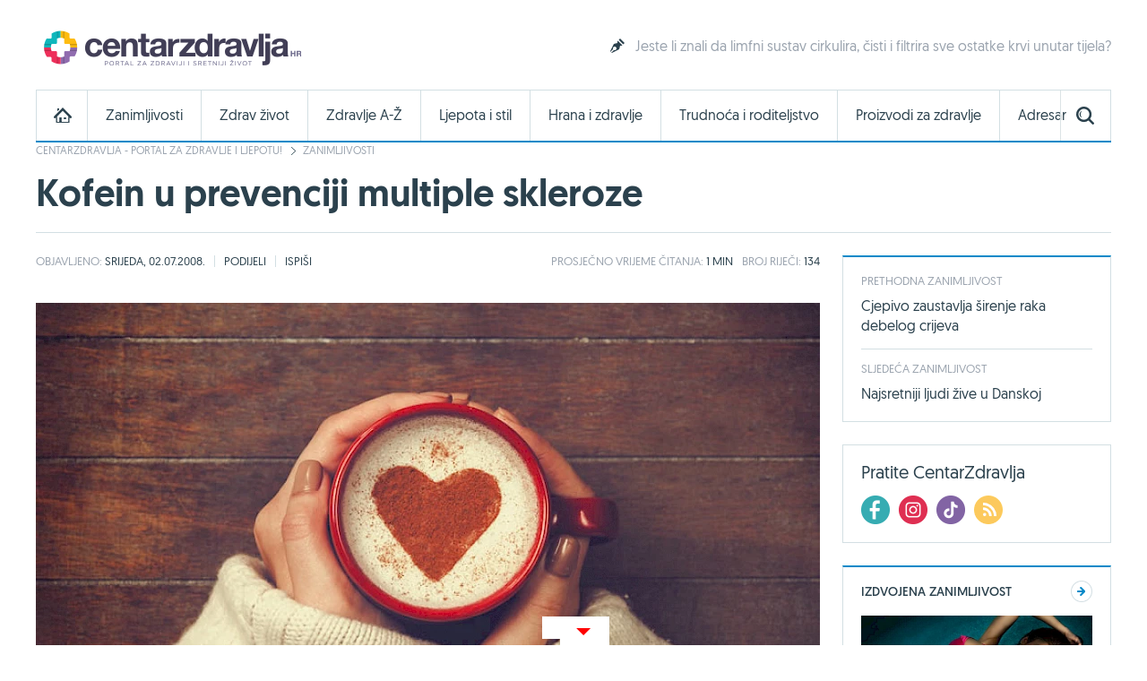

--- FILE ---
content_type: text/html; charset=utf-8
request_url: https://www.centarzdravlja.hr/zanimljivosti/kofein-u-prevenciji-multiple-skleroze/
body_size: 19703
content:
<!DOCTYPE html>
    <html lang="hr">
    <head><meta http-equiv="Content-Type" content="text/html; charset=utf-8">
        
        <link rel="alternate" hreflang="x-default" href="https://www.centarzdravlja.hr/zanimljivosti/kofein-u-prevenciji-multiple-skleroze/">
        <meta http-equiv="refresh" content="200">        <title>Kofein u prevenciji multiple skleroze - CentarZdravlja</title>
            <meta name="author" content="CentarZdravlja">
    <meta name="copyright" content="Kreativna poslovna rješenja d.o.o.">
    <meta name="viewport" content="width=device-width, initial-scale=1, maximum-scale=1, user-scalable=no">
    <meta name="google-site-verification" content="EOzf5dGws9b5nu37K8fETmZrHd2mm7v_hrM3UvMxrkg">
    <meta name="description" content="Saznajte zanimljivosti iz svijeta zdravlja, prehrane i ljepote. CentarZdravlja.hr">

<meta property="fb:app_id" content="387143168152508">
<meta property="og:url" content="https://www.centarzdravlja.hr/zanimljivosti/kofein-u-prevenciji-multiple-skleroze/">
<meta property="og:title" content="Kofein u prevenciji multiple skleroze">
<meta property="og:type" content="article">
<meta property="og:image" content="http://www.centarzdravlja.hr/site/assets/files/1151/1421417628_910.jpg">
<meta property="og:description" content="Saznajte zanimljivosti iz svijeta zdravlja, prehrane i ljepote. CentarZdravlja.hr">
<meta property="og:site_name" content="CentarZdravlja">

<meta name="twitter:card" content="summary_large_image">
<meta name="twitter:site" content="@centarzdravlja">
<meta name="twitter:creator" content="centarzdravlja">
<meta name="twitter:title" content="Kofein u prevenciji multiple skleroze">
<meta name="twitter:description" content="Saznajte zanimljivosti iz svijeta zdravlja, prehrane i ljepote. CentarZdravlja.hr">
<meta name="twitter:image:src" content="http://www.centarzdravlja.hr/site/assets/files/1151/1421417628_910.jpg">

<meta itemprop="name" content="Kofein u prevenciji multiple skleroze">
<meta itemprop="description" content="Saznajte zanimljivosti iz svijeta zdravlja, prehrane i ljepote. CentarZdravlja.hr">
<meta itemprop="image" content="http://www.centarzdravlja.hr/site/assets/files/1151/1421417628_910.jpg">
<link rel="stylesheet" href="/site/templates/theme/styles/min/cz.min.css?v=20260201135329"><!-- Favorite Icon -->

<link rel="shortcut icon" href="/site/templates/theme/images/favicon.ico">

<!-- Apple Touch Icons -->

<link rel="apple-touch-icon-precomposed" sizes="152x152" href="/site/assets/files/1043/32x32.152x152.png">
<link rel="apple-touch-icon-precomposed" sizes="144x144" href="/site/assets/files/1043/32x32.144x144.png">
<link rel="apple-touch-icon-precomposed" sizes="120x120" href="/site/assets/files/1043/32x32.120x120.png">
<link rel="apple-touch-icon-precomposed" sizes="114x114" href="/site/assets/files/1043/32x32.114x114.png">
<link rel="apple-touch-icon-precomposed" sizes="76x76" href="/site/assets/files/1043/32x32.76x76.png">
<link rel="apple-touch-icon-precomposed" sizes="72x72" href="/site/assets/files/1043/32x32.72x72.png">
<link rel="apple-touch-icon-precomposed" href="/site/assets/files/1043/32x32.57x57.png">

<!-- IE Touch Icons -->

<meta name="msapplication-TileColor" content="#5aa545">
<meta name="msapplication-TileImage" content="/site/assets/files/1043/32x32.144x144.png">        <link href="https://plus.google.com/100071462294233465411" rel="publisher"/>
        <meta name="msvalidate.01" content="EE2C6E29B78339AB8C44ED516A8024F1"/>
        <meta name="p:domain_verify" content="be6b200cdd848d407c51693677595398"/>
        <meta property="fb:pages" content="164813370242051" />
        <meta property="fb:pages" content="114703950544"/>
        <link rel="canonical" href="https://www.centarzdravlja.hr/zanimljivosti/kofein-u-prevenciji-multiple-skleroze/">
                <link rel="alternate" type="application/rss+xml" title="CentarZdravlja - Zanimljivosti" href="https://www.centarzdravlja.hr/rss/rss-zanimljivosti/" /><link rel="alternate" type="application/rss+xml" title="CentarZdravlja - Zdrav život" href="https://www.centarzdravlja.hr/rss/rss-zdrav-zivot/" /><link rel="alternate" type="application/rss+xml" title="CentarZdravlja - Trudnoća i roditeljstvo" href="https://www.centarzdravlja.hr/rss/rss-trudnoca-i-roditeljstvo/" /><link rel="alternate" type="application/rss+xml" title="CentarZdravlja - Zdravi recepti" href="https://www.centarzdravlja.hr/rss/rss-zdravi-recepti/" />        <!--[if lt IE 9]>
        <script src="/site/templates/theme/scripts/html5shiv.js?v=3.7.2.0"></script>
        <![endif]-->
        
        <!--Cookies
            <script defer type="text/javascript" src="https://cdn.kiprotect.com/klaro/v0.7/klaro.js"></script>
            <script src="/site/templates/theme/scripts/klaro-config.js"></script>
        <!--/Cookies-->
        
        <!-- Google Analytics -->
<script data-type="application/javascript" async src='//www.google-analytics.com/analytics.js'></script>
<script  data-type="application/javascript">
    window.ga = window.ga || function () {
        (ga.q = ga.q || []).push(arguments)
    };
    ga.l = +new Date;
    ga('create', 'UA-65182181-1', 'auto', {'siteSpeedSampleRate': 100});
    ga('require', 'displayfeatures');
    ga('send', 'pageview');
</script>

<script async='async' src='https://www.googletagservices.com/tag/js/gpt.js'></script>        <script type="application/ld+json">{"@context":"http:\/\/schema.org\/","@type":"Article","name":"Kofein u prevenciji multiple skleroze","image":"https:\/\/www.centarzdravlja.hr\/site\/assets\/files\/1151\/1421417628_910.jpg","articleBody":"<p>Rezultati koje je objavio stru\u010dni \u010dasopis Proceedings of the National Academy of Sciences se temelje na pra\u0107enju mi\u0161eva koji su dobivali koli\u010dinu kofeina ekvivalentnu onoj prisutnoj u 6-8 \u0161alica kave. <br \/><br \/> Ameri\u010dki znanstvenici s Cornell University i njihovi finski kolege sa sveu\u010dili\u0161ta u Turkuu vjeruju da kofein mo\u017ee sprije\u010diti o\u0161te\u0107enja \u017eiv\u010danog sustava.  Ve\u0107ina stru\u010dnjaka smatra da konzumaciju kave treba ograni\u010diti na najvi\u0161e 5 \u0161alica dnevno.  Multiplu sklerozu karakteriziraju \"autoimuni\" napadi stanica koje u normalnim okolnostima \u0161tite organizam. <br \/><br \/> Kod oboljelih osoba stoga dolazi do postupnog o\u0161te\u0107ivanja mijelinskih ovojnica koje \u0161tite \u017eivce.  Postoje\u0107e terapije mogu samo usporiti razvoj multiple skleroze pa se istra\u017eiva\u010di nadaju kako \u0107e nalazi o pozitivnom u\u010dinku kofeina omogu\u0107iti razvoj novih tretmana.<\/p>","url":"https:\/\/www.centarzdravlja.hr\/zanimljivosti\/kofein-u-prevenciji-multiple-skleroze\/","author":{"@type":"Person","name":""},"datePublished":"2008-07-02T00:00:00+0200","headline":"Kofein u prevenciji multiple skleroze","publisher":{"@type":"Organization","name":"CentarZdravlja.hr","logo":{"@type":"ImageObject","height":52,"width":300,"url":"https:\/\/www.centarzdravlja.hr\/site\/templates\/theme\/images\/logo-hr.png"}}}</script>        <script async src="https://pagead2.googlesyndication.com/pagead/js/adsbygoogle.js"></script>
        <script>
             (adsbygoogle = window.adsbygoogle || []).push({
                  google_ad_client: "ca-pub-9192023467580141",
                  enable_page_level_ads: true
             });
        </script>


<script async src="https://securepubads.g.doubleclick.net/tag/js/gpt.js" crossorigin="anonymous"></script>
<script>
  window.googletag = window.googletag || {cmd: []};
  googletag.cmd.push(function() {
    googletag.defineSlot('/21805678519/Mobile_footer_ad', [[300, 100], [300, 150], [320, 100], [300, 250]], 'div-gpt-ad-1749459681680-0').addService(googletag.pubads());
    googletag.pubads().enableSingleRequest();
    googletag.pubads().collapseEmptyDivs();
    googletag.enableServices();
  });
</script> 

<script async src="https://securepubads.g.doubleclick.net/tag/js/gpt.js"></script>
    <script>
      window.googletag = window.googletag || {cmd: []};
      googletag.cmd.push(function() {
        googletag.defineSlot('/21805678519/cz_billboard_naslovnica', [[970, 250], [970, 500], [1024, 500], [1024, 250]], 'div-gpt-ad-1632218564879-0').addService(googletag.pubads());
        googletag.pubads().enableSingleRequest();
        googletag.enableServices();
      });
    </script>


    
    <script async src="https://securepubads.g.doubleclick.net/tag/js/gpt.js"></script>
    <script>
      window.googletag = window.googletag || {cmd: []};
      googletag.cmd.push(function() {
        googletag.defineSlot('/21805678519/billboard_hover', [[728, 90], [970, 250], [1024, 250]], 'div-gpt-ad-1633430232441-0').addService(googletag.pubads());
        googletag.pubads().enableSingleRequest();
        googletag.pubads().collapseEmptyDivs();
        googletag.enableServices();
      });
    </script>
    

    <!--id63-->
    <script async src="https://securepubads.g.doubleclick.net/tag/js/gpt.js"></script>
    <script>
    
      window.googletag = window.googletag || {cmd: []};
    
      googletag.cmd.push(function() {
    
        googletag.defineSlot('/21805678519/HP_desktop_donja_pozicija', [[300, 250], [300, 600]], 'div-gpt-ad-1654161967112-0').addService(googletag.pubads());
    
        googletag.pubads().enableSingleRequest();
    
        googletag.pubads().collapseEmptyDivs();
    
        googletag.enableServices();
    
      });
    
    </script>



    <link
      rel="stylesheet"
      href="https://unpkg.com/swiper/swiper-bundle.min.css"
    />

<script async src=https://securepubads.g.doubleclick.net/tag/js/gpt.js></script>

<script>

  window.googletag = window.googletag || {cmd: []};

  googletag.cmd.push(function() {

    googletag.defineSlot('/21805678519/666666666', [[300, 600], [300, 250], [336, 280]], 'div-gpt-ad-1700046266692-0').addService(googletag.pubads());

    googletag.pubads().enableSingleRequest();

    googletag.pubads().collapseEmptyDivs();

    googletag.enableServices();

  });

</script>

<script type="text/javascript">

!function(){"use strict";function e(e){var t=!(arguments.length>1&&void 0!==arguments[1])||arguments[1],c=document.createElement("script");c.src=e,t?c.type="module":(c.async=!0,c.type="text/javascript",c.setAttribute("nomodule",""));var n=document.getElementsByTagName("script")[0];n.parentNode.insertBefore(c,n)}!function(t,c){!function(t,c,n){var a,o,r;n.accountId=c,null!==(a=t.marfeel)&&void 0!==a||(t.marfeel={}),null!==(o=(r=t.marfeel).cmd)&&void 0!==o||(r.cmd=[]),t.marfeel.config=n;var i=https://sdk.mrf.io/statics;e("".concat(i,"/marfeel-sdk.js?id=").concat(c),!0),e("".concat(i,"/marfeel-sdk.es5.js?id=").concat(c),!1)}(t,c,arguments.length>2&&void 0!==arguments[2]?arguments[2]:{})}(window,4454,{} /* Config */)}();

</script>


<script async src="https://securepubads.g.doubleclick.net/tag/js/gpt.js" crossorigin="anonymous"></script>
<script>
  window.googletag = window.googletag || {cmd: []};
  googletag.cmd.push(function() {
    googletag.defineSlot('/21805678519/0805979', [[300, 600], [300, 250]], 'div-gpt-ad-1752754010697-0').addService(googletag.pubads());
    googletag.pubads().enableSingleRequest();
    googletag.pubads().collapseEmptyDivs();
    googletag.enableServices();
  });
</script>

<script async src="https://securepubads.g.doubleclick.net/tag/js/gpt.js" crossorigin="anonymous"></script>
<script>
  window.googletag = window.googletag || {cmd: []};
  googletag.cmd.push(function() {
    googletag.defineSlot('/21805678519/0805979', [[300, 600], [320, 50], [320, 100], [480, 320], [300, 250], 'fluid'], 'div-gpt-ad-1752836709056-0')
             .addService(googletag.pubads());
    googletag.pubads().enableSingleRequest();     // Svi slotovi u jednom requestu
    googletag.pubads().collapseEmptyDivs();       // Uklanja prazne oglasne divove
    googletag.enableServices();
  });
</script>


<!-- Structured Data / Schema.org Article -->
<script type="application/ld+json">
{
  "@context": "https://schema.org",
  "@type": "Article",
  "mainEntityOfPage": {
    "@type": "WebPage",
    "@id": "https://www.centarzdravlja.hr/zanimljivosti/kofein-u-prevenciji-multiple-skleroze/"
  },
  "headline": "Kofein u prevenciji multiple skleroze",
  "description": "",
  "image": {
    "@type": "ImageObject",
    "url": "",
    "width": 1200,
    "height": 628
  },
  "author": {
    "@type": "Person",
    "name": "CentarZdravlja"
  },
  "publisher": {
    "@type": "Organization",
    "name": "CentarZdravlja.hr",
    "logo": {
      "@type": "ImageObject",
      "url": "https://www.centarzdravlja.hr/site/assets/files/1/300x55.png"
    }
  },
  "datePublished": "2015-07-16",
  "dateModified": "2015-08-08",
  "articleSection": "Zanimljivosti",
  "keywords": ""
}
</script>



    </head>
   
<body>


<div class="ad ad-desktop ad-1920-1050">
    <ins data-revive-zoneid="2" data-revive-id="b3620059a217fc4699cd52c0be36475c"></ins>
    <script async src="https://www.centarzdravlja.hr/serve/www/delivery/asyncjs.php" type="text/javascript"></script>
</div> 

<div id="wrapper">
    <div id="top">
        <a class="nav-trigger" href="#"><span class="nav-icon"></span></a>
                    <div class="logo logo-hr">
                <a style="background-image:url(/site/assets/files/1/200x35_cz.200x35.png), none" href="/">CentarZdravlja</a>
            </div>
                <a class="search-trigger" href="#"><span class="search-icon"></span></a>
    </div>
    <header id="header" class="clear">
                    <div class="logo logo-hr">
                <a style="background-image:url(/site/assets/files/1/300x55.png), none" href="/">CentarZdravlja</a>
            </div>                          <section class="teaser">
    <article>
        <h3><a class="icon icon-teaser" href="https://www.centarzdravlja.hr/zdrav-zivot/zdravlje-opcenito/limfni-sustav-cuvar-vaseg-zdravlja/">Jeste li znali da limfni sustav cirkulira, čisti i filtrira sve ostatke krvi unutar tijela?</a></h3>
    </article>
</section>
            </header>

  <style>
    .block-social .icons ul li a.facebook {
    background: url(/site/templates/theme/images/icons-new/fb.png) no-repeat;
    }   

    .block-social .icons ul li a.twitter {
    background: url(/site/templates/theme/images/icons-new/inst.png) no-repeat!important;
    }   

    .block-social .icons ul li a.vimeo {
        background: url(/site/templates/theme/images/icons-new/tiktok.png) no-repeat!important;
    }

    #footer .links .social li a.facebook {
        background: url(/site/templates/theme/images/icons-new/fb.png) no-repeat;
    }

    #footer .links .social li a.twitter {
    background: url(/site/templates/theme/images/icons-new/inst.png) no-repeat!important;
    }

    #footer .links .social li a.vimeo {
        background: url(/site/templates/theme/images/icons-new/tiktok.png) no-repeat!important;
    }
</style>


<nav>
    <ul class="nav-mobile">
        <div class="nav-container">
            <ul>
                <li><a href="https://www.centarzdravlja.hr/">CentarZdravlja - portal za zdravlje i ljepotu!</a></li>
                <li><a href="https://www.centarzdravlja.hr/zanimljivosti/">Zanimljivosti</a>
                    <ul>
                        <li><a href="#" class="back">Povratak</a></li>
                        <li class="nav-label">Zanimljivosti</li>
                                                    <li><a href="https://www.centarzdravlja.hr/zanimljivosti/2026/02">Veljača 2026.</a></li>
                                                    <li><a href="https://www.centarzdravlja.hr/zanimljivosti/2026/01">Siječanj 2026.</a></li>
                                                    <li><a href="https://www.centarzdravlja.hr/zanimljivosti/2025/12">Prosinac 2025.</a></li>
                                                    <li><a href="https://www.centarzdravlja.hr/zanimljivosti/2025/11">Studeni 2025.</a></li>
                                                    <li><a href="https://www.centarzdravlja.hr/zanimljivosti/2025/10">Listopad 2025.</a></li>
                                                    <li><a href="https://www.centarzdravlja.hr/zanimljivosti/2025/09">Rujan 2025.</a></li>
                                                    <li><a href="https://www.centarzdravlja.hr/zanimljivosti/2025/08">Kolovoz 2025.</a></li>
                                                <li><a class="alt" href="https://www.centarzdravlja.hr/zanimljivosti/">Sve zanimljivosti</a></li>
                    </ul>
                </li>
                <li><a href="https://www.centarzdravlja.hr/zdrav-zivot/">Zdrav život</a>
                    <ul>
                        <li><a href="#" class="back">Povratak</a></li>

                        <li class="nav-label">Zdrav život</li>
                                                    <li><a href="https://www.centarzdravlja.hr/zdrav-zivot/prehlada-i-gripa/">Prehlada i gripa</a></li>
                                                    <li><a href="https://www.centarzdravlja.hr/zdrav-zivot/zdravlje-opcenito/">Zdravlje općenito</a></li>
                                                    <li><a href="https://www.centarzdravlja.hr/zdrav-zivot/testeraj/">Testeraj</a></li>
                                                    <li><a href="https://www.centarzdravlja.hr/zdrav-zivot/korona-virus/">Korona virus</a></li>
                                                    <li><a href="https://www.centarzdravlja.hr/zdrav-zivot/sport-i-rekreacija/">Sport i rekreacija</a></li>
                                                    <li><a href="https://www.centarzdravlja.hr/zdrav-zivot/turizam-i-zdravlje/">Turizam i zdravlje</a></li>
                                                    <li><a href="https://www.centarzdravlja.hr/zdrav-zivot/seks-i-veze/">Seks i veze</a></li>
                        
                        <li><a class="alt" href="https://www.centarzdravlja.hr/zdrav-zivot/">Sve kategorije</a></li>
                    </ul>
                </li>
                <li style=""><a href="https://www.centarzdravlja.hr/ljepota-i-stil/">Ljepota i stil | 
                Sponsored by <img src="/site/assets/files/66954/vzk-logo_1.png" style="margin-top:15px;height:45px; object-fit:contain;" alt="">
                </a></li>
                <li><a href="https://www.centarzdravlja.hr/zdravlje-az/">Zdravlje A-Ž</a>
                    <ul>
                        <li><a href="#" class="back">Povratak</a></li>
                        <li class="nav-label">Zdravlje A-Ž</li>
                                                    <li><a href="https://www.centarzdravlja.hr/zdravlje-az/kosti/slomljena-rebra/">Slomljena rebra</a></li>
                                                    <li><a href="https://www.centarzdravlja.hr/zdravlje-az/koza/cirevi-i-karbunkuli/">Čirevi i karbunkuli</a></li>
                                                    <li><a href="https://www.centarzdravlja.hr/zdravlje-az/kosti/slomljeni-nozni-prst/">Slomljeni nožni prst</a></li>
                                                    <li><a href="https://www.centarzdravlja.hr/zdravlje-az/probavni-sustav/svrbez-anusa/">Svrbež anusa</a></li>
                                                    <li><a href="https://www.centarzdravlja.hr/zdravlje-az/maligne-bolesti/sarkomi-mekog-tkiva/">Sarkomi mekog tkiva</a></li>
                                                    <li><a href="https://www.centarzdravlja.hr/zdravlje-az/koza/oniholiza-odvajanje-nokta-od-podloge/">Oniholiza - odvajanje nokta od podloge</a></li>
                                                    <li><a href="https://www.centarzdravlja.hr/zdravlje-az/koza/apsces/">Apsces</a></li>
                        
                        <li><a class="alt" href="https://www.centarzdravlja.hr/zdravlje-az/">Sve teme</a></li>
                    </ul>
                </li>
                <li><a href="https://www.centarzdravlja.hr/hrana-i-zdravlje/">Hrana i zdravlje</a>
                    <ul>
                        <li><a href="#" class="back">Povratak</a></li>
                        <li class="nav-label">Hrana i zdravlje</li>

                                                    <li><a href="https://www.centarzdravlja.hr/hrana-i-zdravlje/zdravi-recepti/deserti/">Deserti</a></li>
                                                    <li><a href="https://www.centarzdravlja.hr/hrana-i-zdravlje/zdravi-recepti/niskokaloricna-jela/">Niskokalorična jela</a></li>
                                                    <li><a href="https://www.centarzdravlja.hr/hrana-i-zdravlje/zdravi-recepti/jela-za-dijabeticare/">Jela za dijabetičare</a></li>
                                                    <li><a href="https://www.centarzdravlja.hr/hrana-i-zdravlje/zdravi-recepti/salate/">Salate</a></li>
                                                    <li><a href="https://www.centarzdravlja.hr/hrana-i-zdravlje/zdravi-recepti/vegetarijanska-prehrana/">Vegetarijanska prehrana</a></li>
                                                    <li><a href="https://www.centarzdravlja.hr/hrana-i-zdravlje/zdravi-recepti/jela-od-tjestenine/">Jela od tjestenine</a></li>
                                                    <li><a href="https://www.centarzdravlja.hr/hrana-i-zdravlje/zdravi-recepti/jela-od-ribe/">Jela od ribe</a></li>
                                                <li><a class="alt" href="https://www.centarzdravlja.hr/hrana-i-zdravlje/zdravi-recepti/">Sve kategorije</a></li>

                        <li><a href="https://www.centarzdravlja.hr/hrana-i-zdravlje/zdrava-prehrana/"><strong>Zdrava prehrana</strong></a></li>
                        <li><a href="https://www.centarzdravlja.hr/hrana-i-zdravlje/vodic-za-dijete/"><strong>Vodič za dijete</strong></a></li>

                    </ul>
                </li>
                <li><a href="https://www.centarzdravlja.hr/trudnoca-i-roditeljstvo/">Trudnoća i roditeljstvo</a>
                    <ul>
                        <li><a href="#" class="back">Povratak</a></li>
                        <li class="nav-label">Trudnoća i roditeljstvo</li>
                                                    <li><a href="https://www.centarzdravlja.hr/trudnoca-i-roditeljstvo/prije-trudnoce/">Prije trudnoće</a></li>
                                                    <li><a href="https://www.centarzdravlja.hr/trudnoca-i-roditeljstvo/trudnoca/">Trudnoća</a></li>
                                                    <li><a href="https://www.centarzdravlja.hr/trudnoca-i-roditeljstvo/porod/">Porod</a></li>
                                                    <li><a href="https://www.centarzdravlja.hr/trudnoca-i-roditeljstvo/moja-beba/">Moja beba</a></li>
                                                    <li><a href="https://www.centarzdravlja.hr/trudnoca-i-roditeljstvo/za-mame/">Za mame</a></li>
                                            </ul>
                </li>
                <li><a href="https://www.centarzdravlja.hr/proizvodi-za-zdravlje/">Proizvodi za zdravlje</a>
                    <ul>
                        <li><a href="#" class="back">Povratak</a></li>
                        <li class="nav-label">Proizvodi za zdravlje</li>
                                                    <li><a href="https://www.centarzdravlja.hr/proizvodi-za-zdravlje/dodaci-prehrani/">Dodaci prehrani</a></li>
                                                    <li><a href="https://www.centarzdravlja.hr/proizvodi-za-zdravlje/proizvodi-s-posebnom-namjenom/">Proizvodi s posebnom namjenom</a></li>
                                                    <li><a href="https://www.centarzdravlja.hr/proizvodi-za-zdravlje/medicinski-proizvodi/">Medicinski proizvodi</a></li>
                                                    <li><a href="https://www.centarzdravlja.hr/proizvodi-za-zdravlje/biljni-proizvodi/">Biljni proizvodi</a></li>
                                                    <li><a href="https://www.centarzdravlja.hr/proizvodi-za-zdravlje/lijekovi-na-recept/">Lijekovi na recept</a></li>
                                                    <li><a href="https://www.centarzdravlja.hr/proizvodi-za-zdravlje/bezreceptni-lijekovi/">Bezreceptni lijekovi</a></li>
                                                    <li><a href="https://www.centarzdravlja.hr/proizvodi-za-zdravlje/kozmeticki-proizvodi/">Kozmetički proizvodi</a></li>
                                                    <li><a href="https://www.centarzdravlja.hr/proizvodi-za-zdravlje/za-djecu/">Za djecu</a></li>
                                                    <li><a href="https://www.centarzdravlja.hr/proizvodi-za-zdravlje/za-kucanstvo/">Za kućanstvo</a></li>
                                                    <li><a href="https://www.centarzdravlja.hr/proizvodi-za-zdravlje/oralno-zdravlje/">Oralno zdravlje</a></li>
                                            </ul>
                </li>
                <li><a href="https://www.centarzdravlja.hr/adresar/">Adresar</a>
                    <ul>
                        <li><a href="#" class="back">Povratak</a></li>
                        <li class="nav-label">Adresar</li>
                                                    <li><a href="https://www.centarzdravlja.hr/adresar/nekonvencionalna-medicina-1/">Nekonvencionalna medicina</a></li>
                                                    <li><a href="https://www.centarzdravlja.hr/adresar/zdravstvene-ustanove-2/">Zdravstvene ustanove</a></li>
                                                    <li><a href="https://www.centarzdravlja.hr/adresar/kucna-njega-3/">Kućna njega</a></li>
                                                    <li><a href="https://www.centarzdravlja.hr/adresar/laboratorij-4/">Laboratorij</a></li>
                                                    <li><a href="https://www.centarzdravlja.hr/adresar/ljekarne-5/">Ljekarne</a></li>
                                                    <li><a href="https://www.centarzdravlja.hr/adresar/medicinski-proizvodi-6/">Medicinski proizvodi</a></li>
                                                    <li><a href="https://www.centarzdravlja.hr/adresar/njega-tijela-7/">Njega tijela</a></li>
                        
                        <li><a class="alt" href="https://www.centarzdravlja.hr/adresar/">Sve kategorije</a></li>
                    </ul>
                </li>
                <li><a href="https://www.centarzdravlja.hr/rjecnik/">Rječnik</a></li>
            </ul>
        </div>
    </ul>
</nav><div class="block block-search-mobile">
    <form method="get" action="/pretraga/">
        <input type="text" name="pojam" value="" placeholder="Upišite pojam..."/>
        <select name="kategorija">
            <option value="">Sve kategorije</option>
            <option value='1015'>Zdrav život</option><option value='7044'>Zdrava prehrana</option><option value='1039'>Zdravi recepti</option><option value='1037'>Vodič za dijete</option><option value='1018'>Trudnoća i roditeljstvo</option><option value='1016'>Zdravlje A-Ž</option><option value='1019'>Proizvodi za zdravlje</option><option value='1014'>Zanimljivosti</option><option value='1034'>Adresar</option><option value='37398'>Rječnik</option>        </select>
        <button type="submit" class="button blue">Pretraživanje portala</button>
    </form>
</div><div class="nav-container">
    <nav id="nav" class="nav">

        
        <ul class="level-1 clear">
            <li><a class="home" href="https://www.centarzdravlja.hr/"></a></li>
                            <li class="panel-selector" data-url="/nav/nav-interests"><a class="level-1-item"
                                                                                     href="https://www.centarzdravlja.hr/zanimljivosti/">Zanimljivosti</a>
                    <div class="panel-container">
                        <ul class="level-2 panel-content"></ul>
                    </div>
                </li>
                            <li class="panel-selector" data-url="/nav/nav-health-life"><a class="level-1-item"
                                                                                     href="https://www.centarzdravlja.hr/zdrav-zivot/">Zdrav život</a>
                    <div class="panel-container">
                        <ul class="level-2 panel-content"></ul>
                    </div>
                </li>
                            <li class="panel-selector" data-url="/nav/nav-health-az"><a class="level-1-item"
                                                                                     href="https://www.centarzdravlja.hr/zdravlje-az/">Zdravlje A-Ž</a>
                    <div class="panel-container">
                        <ul class="level-2 panel-content"></ul>
                    </div>
                </li>
                            <li class="panel-selector" data-url="/nav/nav-beauty"><a class="level-1-item"
                                                                                     href="https://www.centarzdravlja.hr/ljepota-i-stil/">Ljepota i stil</a>
                    <div class="panel-container">
                        <ul class="level-2 panel-content"></ul>
                    </div>
                </li>
                            <li class="panel-selector" data-url="/nav/nav-health-food"><a class="level-1-item"
                                                                                     href="https://www.centarzdravlja.hr/hrana-i-zdravlje/">Hrana i zdravlje</a>
                    <div class="panel-container">
                        <ul class="level-2 panel-content"></ul>
                    </div>
                </li>
                            <li class="panel-selector" data-url="/nav/nav-pregnancy-parenthood"><a class="level-1-item"
                                                                                     href="https://www.centarzdravlja.hr/trudnoca-i-roditeljstvo/">Trudnoća i roditeljstvo</a>
                    <div class="panel-container">
                        <ul class="level-2 panel-content"></ul>
                    </div>
                </li>
                            <li class="panel-selector" data-url="/nav/nav-health-products"><a class="level-1-item"
                                                                                     href="https://www.centarzdravlja.hr/proizvodi-za-zdravlje/">Proizvodi za zdravlje</a>
                    <div class="panel-container">
                        <ul class="level-2 panel-content"></ul>
                    </div>
                </li>
                            <li class="panel-selector" data-url="/nav/nav-addressbook"><a class="level-1-item"
                                                                                     href="https://www.centarzdravlja.hr/adresar/">Adresar</a>
                    <div class="panel-container">
                        <ul class="level-2 panel-content"></ul>
                    </div>
                </li>
                        <li><a class="search-toggle" href="#"></a></li>
        </ul>

        <div class="block block-wide block-nav-search">

            <form method="get" action="/pretraga/">
                <input type="text" name="pojam" value="" placeholder="Pretraživanje">
                <select name="kategorija">
                    <option value="">Sve kategorije</option>

                    <option value='1015'>Zdrav život</option><option value='7044'>Zdrava prehrana</option><option value='1039'>Zdravi recepti</option><option value='1037'>Vodič za dijete</option><option value='1018'>Trudnoća i roditeljstvo</option><option value='1016'>Zdravlje A-Ž</option><option value='1019'>Proizvodi za zdravlje</option><option value='1014'>Zanimljivosti</option><option value='1034'>Adresar</option><option value='37398'>Rječnik</option>                </select>
                <button type="submit" class="button blue">Pretraži portal</button>
            </form>

        </div>
    </nav>
</div>


<style>
    .nav .level-1>li a {
        font: 15.5px/16px 'Geomanist Regular'!important;
}
</style>

<!-- /21805678519/cz_billboard_naslovnica -->
<div id='div-gpt-ad-1632218564879-0' class="google-add-billboard" style='min-width: 970px; min-height: 250px;'>
  <script>
    googletag.cmd.push(function() { googletag.display('div-gpt-ad-1632218564879-0'); });
  </script>
</div>



<section class="block block-wide block-breadcrumbs">
    <ul>
                <li><a href="/">CentarZdravlja - portal za zdravlje i ljepotu!</a></li>
                <li><a href="/zanimljivosti/">Zanimljivosti</a></li>
            </ul>
</section>
<section id="title" class="block block-wide block-title">

    

    <h1>Kofein u prevenciji multiple skleroze</h1>





</section>
<!-- Content -->

<div id="content">

    <div class="block-modal" id="send">
    <article>
        <p>Kofein u prevenciji multiple skleroze</p>
        <img src="/site/assets/files/1151/1421417628_910.300x160.jpg" alt="Kofein u prevenciji multiple skleroze">
    </article>



</div>
    <div class="block block-narrow block-details">

    <ul class="date">
        <li><span>Objavljeno:</span> Srijeda, 02.07.2008.</li>
            </ul>

    <ul class="controls">
        <li><a class="icon icon-send" href="#send" rel="modal">Podijeli</a></li>
        <li><a class="icon icon-print" href="#">Ispiši</a></li>
    </ul>

    <ul class="count">
        <li><span class="average">Prosječno</span> vrijeme čitanja: <span class="reading-time"></span></li>
        <li>Broj riječi: <span class="word"></span></li>
    </ul>

</div>
    
    <section class="block block-narrow block-article">
    <div class="tas-ads pb15" tas-zone="971565e69" tas-format="875x0"></div>

    <div class="image">
        <picture class="adaptive" data-alt="Kofein u prevenciji multiple skleroze">
            <source srcset="/site/assets/files/1151/1421417628_910.875x480.jpg" media="(min-width: 768px)">
            <source srcset="/site/assets/files/1151/1421417628_910.480x256.jpg" media="(max-width: 767px)">
        </picture>
                        </br>
    </div>

    <div class="information clear">

        <div class="category current-category">Kategorija: <a href="https://www.centarzdravlja.hr/zanimljivosti/">Zanimljivosti</a></div>

        <ul class="social-sharing " data-url="https://www.centarzdravlja.hr/zanimljivosti/kofein-u-prevenciji-multiple-skleroze/">
    <li><a class="share-facebook" data-network="facebook">Share</a></li>
    <!--<li><a class="share-twitter" data-network="twitter">Tweet</a></li>-->
</ul>
    </div>

    
    <div class="content">

        <p>Rezultati koje je objavio stručni časopis Proceedings of the National Academy of Sciences se temelje na praćenju miševa koji su dobivali količinu kofeina ekvivalentnu onoj prisutnoj u 6-8 šalica kave. <br /><br /> Američki znanstvenici s Cornell University i njihovi finski kolege sa sveučilišta u Turkuu vjeruju da kofein može spriječiti oštećenja živčanog sustava.  Većina stručnjaka smatra da konzumaciju kave treba ograničiti na najviše 5 šalica dnevno.  Multiplu sklerozu karakteriziraju "autoimuni" napadi stanica koje u normalnim okolnostima štite organizam. <br /><br /> Kod oboljelih osoba stoga dolazi do postupnog oštećivanja mijelinskih ovojnica koje štite živce.  Postojeće terapije mogu samo usporiti razvoj multiple skleroze pa se istraživači nadaju kako će nalazi o pozitivnom učinku kofeina omogućiti razvoj novih tretmana.</p></p>
<div class="ad ad-desktop ad-content">
    <ins data-revive-zoneid="50" data-revive-id="b3620059a217fc4699cd52c0be36475c"></ins>
    <script async src="https://www.centarzdravlja.hr/serve/www/delivery/asyncjs.php" type="text/javascript"></script>
</div> 
<div class="ad ad-mobile ad-content ad-300-100">
    <ins data-revive-zoneid="48" data-revive-id="b3620059a217fc4699cd52c0be36475c"></ins>
    <script async src="https://www.centarzdravlja.hr/serve/www/delivery/asyncjs.php" type="text/javascript"></script>
</div> 
<div class="ad ad-mobile ad-content ad-300-250">
    <script type='text/javascript'><!--//<![CDATA[
        var m3_u = (location.protocol=='https:'?'https://www.centarzdravlja.hr/serve/www/delivery/ajs.php':'http://www.centarzdravlja.hr/serve/www/delivery/ajs.php');
        var m3_r = Math.floor(Math.random()*99999999999);
        if (!document.MAX_used) document.MAX_used = ',';
        document.write ("<scr"+"ipt type='text/javascript' src='"+m3_u);
        document.write ("?zoneid=76");
        document.write ('&amp;cb=' + m3_r);
        if (document.MAX_used != ',') document.write ("&amp;exclude=" + document.MAX_used);
        document.write (document.charset ? '&amp;charset='+document.charset : (document.characterSet ? '&amp;charset='+document.characterSet : ''));
        document.write ("&amp;loc=" + escape(window.location));
        if (document.referrer) document.write ("&amp;referer=" + escape(document.referrer));
        if (document.context) document.write ("&context=" + escape(document.context));
        if (document.mmm_fo) document.write ("&amp;mmm_fo=1");
        document.write ("'><\/scr"+"ipt>");
        //]]>--></script><noscript><a href='http://www.centarzdravlja.hr/serve/www/delivery/ck.php?n=a26dc543&amp;cb=4' target='_blank'><img src='http://www.centarzdravlja.hr/serve/www/delivery/avw.php?zoneid=76&amp;cb=5&amp;n=a26dc543' border='0' alt='' /></a></noscript>
</div>        
        <!--Google ad--->
        <div class="ad-mobile ad-content ad-300-250">
            <script async src="https://pubads.g.doubleclick.net/gampad/ads?sz=300x600|300x600|300x250|300x250&iu=/21805678519/cz_prvi_oglas_mobile&env=vp&impl=s&gdfp_req=1&output=vast&unviewed_position_start=1&url=[referrer_url]&description_url=[description_url]&correlator=[timestamp]
"></script>
        </div>

                
    </div>
    
    

    
</section>

<div class="clear"></div>

<div class="ad ad-mobile">
    <ins data-revive-zoneid="71" data-revive-id="b3620059a217fc4699cd52c0be36475c"></ins>
    <script async src="https://www.centarzdravlja.hr/serve/www/delivery/asyncjs.php" type="text/javascript"></script>
</div> 

<script async src="https://pagead2.googlesyndication.com/pagead/js/adsbygoogle.js"></script>
<!-- responsive ispod članka -->
<ins class="adsbygoogle"
     style="display:block"
     data-ad-client="ca-pub-9192023467580141"
     data-ad-slot="6649198511"
     data-ad-format="auto"
     data-full-width-responsive="true"></ins>
<script>
     (adsbygoogle = window.adsbygoogle || []).push({});
</script>
    
<div class="block block-narrow block-article-info">

    

    
        
        <div class="source">
                    Izvor: <span>
                    	<!--<a href="http://plivazdravlje.hr">-->plivazdravlje.hr<!--</a>-->
                    </span>
        </div>

        
    
</div>


<style>
.interscroller-wrapper {
    position: relative !important;
    cursor: pointer !important;
    background: #ffffff !important;
    z-index:10000000 !important;
    /*border-top: 2px solid #cccccc;
    border-bottom: 2px solid #cccccc;*/
}

.interscroller-bg-wrapper {
    position: absolute !important;
    width: 100% !important;
    left:0 !important;

}

.interscroller-bg {
    position: fixed !important;
    height: 100% !important;
    top: 2% !important;
    backface-visibility: hidden !important;
    -webkit-backface-visibility: hidden !important;
    border:0 !important;
 }
</style>


<div class="ad ad-mobile ad-336-280">
    <ins data-revive-zoneid="66" data-revive-id="b3620059a217fc4699cd52c0be36475c"></ins>
    <script async src="https://www.centarzdravlja.hr/serve/www/delivery/asyncjs.php" type="text/javascript"></script>
</div>     
<div class="ad ad-desktop ad-center ad-336-280">
    <ins data-revive-zoneid="66" data-revive-id="b3620059a217fc4699cd52c0be36475c"></ins>
    <script async src="https://www.centarzdravlja.hr/serve/www/delivery/asyncjs.php" type="text/javascript"></script>
</div>     
    
    <section class="block block-narrow block-tags">
    <ul>
                    <li><a href="https://www.centarzdravlja.hr/pretraga/?oznaka=kofein">kofein<span>,</span></a></li>
                    <li><a href="https://www.centarzdravlja.hr/pretraga/?oznaka=multipla-skleroza">multipla skleroza<span>,</span></a></li>
            </ul>
</section>
        <div id="midasWidget__103"></div>
    <script id="apid_d7aisnats4s1rc80jkuail" type="text/javascript">
        var script = document.createElement("script");
        script.setAttribute("src", "//mas.nth.ch/mas/mas.jsp?apid=d7aisnats4s1rc80jkuail");
        script.type = "text/javascript";
        var head = document.getElementsByTagName("head")[0];
        head.appendChild(script);
    </script>

    <section class="block block-narrow">
    
    <div style="margin-top:25px; margin-down:35px;">
        <div class="lwdgt" data-wid="620"></div>
    </div>
    
    <div class="vitashop-logo-box">
        <a target="_blank" href="https://www.vitashop.hr/"><img class="vitashop-logo-image" src="https://www.centarzdravlja.hr/final/images/logo-vitashop.png" alt="Vitashop"></a>
    </div>
    
    <style>
        .vitashop-logo-box {margin-bottom:50px;display: flex;flex-direction: row;justify-content: center;}
        .vitashop-logo-image {width:260px;}
        @media screen and (max-width: 600px) { .vitashop-logo-image {width:50%;} } }
    </style>
    
    <style>
        .swiper-container{width:100%;height:100%;overflow:hidden;}.swiper-slide{background:#fff;display:-webkit-box;display:-ms-flexbox;display:-webkit-flex;display:flex;-webkit-box-pack:center;-ms-flex-pack:center;-webkit-justify-content:center;justify-content:center;-webkit-box-align:center;-ms-flex-align:center;-webkit-align-items:center;align-items:center}.swiper-slide img{display:block;width:100%;height:100%;object-fit:cover}.card{position:relative;display:-webkit-box;display:-ms-flexbox;display:flex;-webkit-box-orient:vertical;-webkit-box-direction:normal;-ms-flex-direction:column;flex-direction:column;min-width:0;word-wrap:break-word;background-color:#fff;background-clip:border-box}.card>hr{margin-right:0;margin-left:0}.card-body{-webkit-box-flex:1;-ms-flex:1 1 auto;flex:1 1 auto;padding:1.25rem}.card-title{margin-bottom:.75rem}.card-text:last-child{margin-bottom:0}.card-img{width:100%;border-radius:calc(.25rem - 1px)}.card-img-top{width:100%;border-top-left-radius:calc(.25rem - 1px);border-top-right-radius:calc(.25rem - 1px)}.wrapper-vitashop{display:flex;flex-direction:row;margin-top:.5rem}.btn-cz{background-color:#0fb7bc;color:#fff;padding:.5rem;text-decoration:none!important}.btn-cz:hover{background-color:#1bdfe6}.title-vitashop{font-size:18px!important;font-weight:700}.desc-vitashop{font-size:17px!important;margin-bottom:1.2rem;}.price-vitashop{font-size:26px;font-weight:700;color:green}.old-price-vitashop{margin-left:.3125rem;letter-spacing:.0625rem;color:#666766;text-decoration:line-through;margin-top:.525rem}@media (max-width:576px){.title-vitashop{font-size:15px!important;font-weight:700}.desc-vitashop{font-size:13px!important}.price-vitashop{margin-top:.2rem;font-size:18px;letter-spacing:.0625rem}.old-price-vitashop{margin-left:.3125rem;letter-spacing:.0625rem;color:#666766;text-decoration:line-through;font-size:14px;margin-bottom:.2rem}.wrapper-vitashop{display:flex;flex-direction:column}}
        .swiper-button-next, .swiper-rtl .swiper-button-prev {right: 10px;left: auto;display: none;} .swiper-button-prev, .swiper-rtl .swiper-button-next {left: 10px;right: auto;display: none;}
        .discount-price-vitashop { background-color: #428bca; color: white; font-size: 14px; padding:3px; border-radius:6px; font-weight:bold;}
        @media (max-width:576px){
        .card-body {
            padding: 0.5rem;
            }
        }
    </style>
    
        <!-- Swiper -->
    <div class="swiper-container mySwiper">
      <div class="swiper-wrapper">
        <div class="swiper-slide">

        <a target="_blank" href="https://www.vitashop.hr/products/vector-usisavac-s-vodenim-filterom">
        <div class="card border-0" style="width: 20rem;">
            <img class="card-img-top" src="https://www.vitashop.hr/cdn/shop/files/untitled-6-_5f2d4f1e0d7a6_550x500r_1024x1024.jpg" alt="Zoflora - Lavanda">
            <div class="card-body">
              <div class="title-vitashop">VECTOR - usisavač s vodenim filterom</div>
              
              <div class="wrapper-vitashop">
                <div class="bd-highlight font-weight-bold text-success price-vitashop">199,98 €</div>
                <div class="bd-highlight old-price-vitashop"></div>
              </div>


              <p class="card-text desc-vitashop">Njemački usisavač Vector by Thomas na vodeni filter! </p>
              <div class="btn btn-cz">KUPI OVDJE</div></a>
            </div>
          </div>

        </div>
        <div class="swiper-slide">

        <a target="_blank" href="https://www.vitashop.hr/products/bio-kult-60-kapsula">
          <div class="card border-0" style="width: 20rem;">
            <img class="card-img-top" src="https://www.vitashop.hr/cdn/shop/files/bio-kult-kapsule-60-kom_1024x1024.jpg" alt="Bio-Kult, 60 kapsula">
            <div class="card-body">
              <div><span class="discount-price-vitashop">-24%</span></div><br>
              <div class="title-vitashop">Bio-Kult, 60 kapsula</div>
              
              <div class="wrapper-vitashop">
                <div class="bd-highlight font-weight-bold text-success price-vitashop">17,49 €</div>
                <div class="bd-highlight old-price-vitashop">23,00 €</div>
              </div>


              <p class="card-text desc-vitashop">Jedini sa 14 sojeva kulture živih mikroorganizama.</p>
              <div class="btn btn-cz">KUPI OVDJE</div></a>
            </div>
          </div>
         
        </div>
        <div class="swiper-slide">

        <a target="_blank" href="https://www.vitashop.hr/collections/za-normalnu-plodnost/products/profertil-180-kapsula">
          <div class="card border-0" style="width: 20rem;">
            <img class="card-img-top" src="https://www.vitashop.hr/cdn/shop/products/180_1024x1024.png" alt="PROfertil, 180 kapsula">
            <div class="card-body">
              <div><span class="discount-price-vitashop">-23%</span></div><br>
              <div class="title-vitashop">PROfertil, 180 kapsula</div>
              
              <div class="wrapper-vitashop">
                <div class="bd-highlight font-weight-bold text-success price-vitashop">139,99 €</div>
                <div class="bd-highlight old-price-vitashop">182,34 €</div>
              </div>


              <p class="card-text desc-vitashop">PROfertil pomaže proces spermatogeneze (stvaranje muških spolnih stanica) od samog početka tog procesa. </p>
              <div class="btn btn-cz">KUPI OVDJE</div></a>
            </div>
          </div>
         
        </div>
        <div class="swiper-slide">

        <a target="_blank" href="https://www.vitashop.hr/products/dr-browns-options-120-ml-staklena-bocica-usko-grlo">
          <div class="card border-0" style="width: 20rem;">
            <img class="card-img-top" src="https://cdn.shopify.com/s/files/1/0700/9065/4002/products/SB41001_Pkg_F_Options__Narrow_GLASS_4oz_120ml_1-pack_1024x1024.jpg" alt="Dr. Brown's staklena bočica za bebe 120 ml">
            <div class="card-body">
              <div class="title-vitashop">Dr. Brown's staklena bočica za bebe 120 ml</div>
              
              <div class="wrapper-vitashop">
                <div class="bd-highlight font-weight-bold text-success price-vitashop">22,29 € </div>
                <div class="bd-highlight old-price-vitashop"></div>
              </div>


              <p class="card-text desc-vitashop">Dr. Brown's  Options+ je prva bočica na tržištu koja nudi mogućnost korištenja sustava prozračivanja po potrebi.</p>
              <div class="btn btn-cz">KUPI OVDJE</div></a>
            </div>
          </div>
          
        </div>
        <div class="swiper-slide">

        <a target="_blank" href="https://www.vitashop.hr/products/goveda-konzumna-zelatina-u-prahu-500-g-nutrimedica">
          <div class="card border-0" style="width: 20rem;">
            <img class="card-img-top" src="https://cdn.shopify.com/s/files/1/0661/7723/7250/products/goveda-zelatina-vitashop.jpg" alt="Goveđa konzumna želatina u prahu (500 g) – Nutrimedica">
            <div class="card-body">
              <div><span class="discount-price-vitashop">-8%</span></div><br>
              <div class="title-vitashop">Goveđa konzumna želatina u prahu (500 g) – Nutrimedica</div>
              
              <div class="wrapper-vitashop">
                <div class="bd-highlight font-weight-bold text-success price-vitashop">17,19 €</div>
                <div class="bd-highlight old-price-vitashop">18,60 €</div>
              </div>


              <p class="card-text desc-vitashop">Naši se zglobovi neprestano troše, a goveđa želatina može pomoći u regeneriranju istih.</p>
              <div class="btn btn-cz">KUPI OVDJE</div></a>
            </div>
          </div>
          
        </div>
        <div class="swiper-slide">

        <a target="_blank" href="https://www.vitashop.hr/products/big-boy">
          <div class="card border-0" style="width: 20rem;">
            <img class="card-img-top" src="https://www.vitashop.hr/cdn/shop/products/side1_6be0c846-f223-4566-86ac-3586ac8a1076_1024x1024.png" alt="Big Boy - ergonomska stolica">
            <div class="card-body">
              <div><span class="discount-price-vitashop">-55%</span></div><br>
              <div class="title-vitashop">Big Boy - ergonomska stolica</div>
              
              <div class="wrapper-vitashop">
                <div class="bd-highlight font-weight-bold text-success price-vitashop">499,99 €</div>
                <div class="bd-highlight old-price-vitashop">1099,00 €</div>
              </div>


              <p class="card-text desc-vitashop">Velika rasprodaja vrhunskih ergonomskih stolaca! Posljednji komadi!</p>
              <div class="btn btn-cz">KUPI OVDJE</div></a>
            </div>
          </div>
          

        </div>
      </div>

      <div class="swiper-button-next"></div>
      <div class="swiper-button-prev"></div>

    </div>

    
    <!-- Swiper JS -->
    <script src="https://unpkg.com/swiper/swiper-bundle.min.js"></script>
   
    <!-- Initialize Swiper -->
    <script>
      var swiper = new Swiper(".mySwiper", {
        slidesPerView: 2,
        spaceBetween: 10,
        loop: true,
        autoplay: {
          delay: 2500,
          disableOnInteraction: true,
        },
        navigation: {
          nextEl: ".swiper-button-next",
          prevEl: ".swiper-button-prev",
        },
        breakpoints: {
          640: {
            slidesPerView: 2.1,
            spaceBetween: 10,
          },
          768: {
            slidesPerView: 2,
            spaceBetween: 20,
          },
          1024: {
            slidesPerView: 3,
            spaceBetween: 30,
          },
        },
      });
    </script>
    
</section>  


<section class="block block-narrow block-related">

    <h2 class="frame"><span>Vezane zanimljivosti</span></h2>

    <ul>
                    <li>
                <article>
    <a href="https://www.centarzdravlja.hr/zanimljivosti/ciscenje-daske-za-rezanje-limunom/">
        <div class="image fade">
                        
                            <picture class="adaptive" data-alt="Najbolji trik za čišćenje daske za rezanje u 4 brzinska koraka!">
                                                                                            <source srcset="/site/assets/files/66043/kako_cistiti_dasku_za_rezanje.76x76.jpg" media="(max-width: 767px)">
                                                                                                                    <source srcset="/site/assets/files/66043/kako_cistiti_dasku_za_rezanje.275x145.jpg" media="(min-width: 768px)">
                                                            </picture>
                                </div>
    </a>

            <span class="category">
                            <a href="https://www.centarzdravlja.hr/zanimljivosti/">Zanimljivosti</a>
                    </span>
    
                            <span class="main-title"><a href="https://www.centarzdravlja.hr/zanimljivosti/ciscenje-daske-za-rezanje-limunom/">Najbolji trik za čišćenje daske za rezanje u 4 brzinska koraka!</a></span>
                
</article>
            </li>
                    <li>
                <article>
    <a href="https://www.centarzdravlja.hr/zdrav-zivot/zdravlje-opcenito/rani-simptomi-multiple-skleroze-koje-se-mora-znati/">
        <div class="image fade">
                        
                            <picture class="adaptive" data-alt="Rani simptomi multiple skleroze koje se mora znati">
                                                                                            <source srcset="/site/assets/files/74572/multipla_skleroza.76x76.png" media="(max-width: 767px)">
                                                                                                                    <source srcset="/site/assets/files/74572/multipla_skleroza.275x145.png" media="(min-width: 768px)">
                                                            </picture>
                                </div>
    </a>

            <span class="category">
                            <a href="https://www.centarzdravlja.hr/zdrav-zivot/zdravlje-opcenito/">Zdravlje općenito</a>
                    </span>
    
                            <span class="main-title"><a href="https://www.centarzdravlja.hr/zdrav-zivot/zdravlje-opcenito/rani-simptomi-multiple-skleroze-koje-se-mora-znati/">Rani simptomi multiple skleroze koje se mora znati</a></span>
                
</article>
            </li>
                    <li>
                <article>
    <a href="https://www.centarzdravlja.hr/zdrav-zivot/zdravstveni-vremeplov/zdravstveni-vremeplov-30-svibnja-svjetski-dan-multiple-skleroze/">
        <div class="image fade">
                        
                            <picture class="adaptive" data-alt="Zdravstveni vremeplov, 30. svibnja: Živjeti s MS-om – Svjetski dan multiple skleroze">
                                                                                            <source srcset="/site/assets/files/74061/svjetski_dan_ms.76x76.png" media="(max-width: 767px)">
                                                                                                                    <source srcset="/site/assets/files/74061/svjetski_dan_ms.275x145.png" media="(min-width: 768px)">
                                                            </picture>
                                </div>
    </a>

            <span class="category">
                            <a href="https://www.centarzdravlja.hr/zdrav-zivot/zdravstveni-vremeplov/">Zdravstveni vremeplov</a>
                    </span>
    
                            <span class="main-title"><a href="https://www.centarzdravlja.hr/zdrav-zivot/zdravstveni-vremeplov/zdravstveni-vremeplov-30-svibnja-svjetski-dan-multiple-skleroze/">Zdravstveni vremeplov, 30. svibnja: Živjeti s MS-om – Svjetski dan multiple skleroze</a></span>
                
</article>
            </li>
            </ul>

</section>

    <section class="block block-narrow block-3">
            <div class="headline"><span>Najčitanije zanimljivosti</span></div>
            <ul>
                    <li>
                <article>
    <a href="https://www.centarzdravlja.hr/zanimljivosti/i-tvoj-korak-moze-pomoci/">
        <div class="image fade">
                        
                            <picture class="adaptive" data-alt="I tvoj korak može pomoći! Evo kako...">
                                                                                            <source srcset="/site/assets/files/74843/dizajn_bez_naslova_3.480x256.jpg" media="(max-width: 767px)">
                                                                                            <source srcset="/site/assets/files/74843/dizajn_bez_naslova_3.275x145.jpg" media="(min-width: 768px)">
                                    </picture>
                                </div>
    </a>

            <span class="category">
                                <a href="https://www.centarzdravlja.hr/pretraga/?oznaka=i-tvoj-korak-moze-pomoci">&quot;I tvoj korak može pomoći&quot;</a>                                    </span>
    
                            <span class="main-title"><a href="https://www.centarzdravlja.hr/zanimljivosti/i-tvoj-korak-moze-pomoci/">I tvoj korak može pomoći! Evo kako...</a></span>
                
</article>
<ul class='related'>        <li>
            <article>
                <a href="https://www.centarzdravlja.hr/zdrav-zivot/zdravlje-opcenito/tri-ideje-za-dorucak-sa-zobenim-pahuljicama-ali-u-slanoj-verziji/">Tri ideje za doručak sa zobenim pahuljicama, ali u slanoj verziji</a>
            </article>
        </li>
    </ul>            </li>
                        </ul>

</section>
    <!-- Block Mini Tags -->

    
<div class="ad ad-mobile ad-300-250">
    <script type='text/javascript'><!--//<![CDATA[
        var m3_u = (location.protocol=='https:'?'https://www.centarzdravlja.hr/serve/www/delivery/ajs.php':'http://www.centarzdravlja.hr/serve/www/delivery/ajs.php');
        var m3_r = Math.floor(Math.random()*99999999999);
        if (!document.MAX_used) document.MAX_used = ',';
        document.write ("<scr"+"ipt type='text/javascript' src='"+m3_u);
        document.write ("?zoneid=76");
        document.write ('&amp;cb=' + m3_r);
        if (document.MAX_used != ',') document.write ("&amp;exclude=" + document.MAX_used);
        document.write (document.charset ? '&amp;charset='+document.charset : (document.characterSet ? '&amp;charset='+document.characterSet : ''));
        document.write ("&amp;loc=" + escape(window.location));
        if (document.referrer) document.write ("&amp;referer=" + escape(document.referrer));
        if (document.context) document.write ("&context=" + escape(document.context));
        if (document.mmm_fo) document.write ("&amp;mmm_fo=1");
        document.write ("'><\/scr"+"ipt>");
        //]]>--></script><noscript><a href='http://www.centarzdravlja.hr/serve/www/delivery/ck.php?n=a26dc543&amp;cb=4' target='_blank'><img src='http://www.centarzdravlja.hr/serve/www/delivery/avw.php?zoneid=76&amp;cb=5&amp;n=a26dc543' border='0' alt='' /></a></noscript>
</div>
    <section class="block block-narrow block-recipe">



    <ul>
                    <li class="green">
                <article>
                        <div class="description clear">
                            <span class="category">Recept dana</span>

                            <div class="rating-success"></div>
<div class="rating" data-rating="1" data-frozen="no" data-action="https://www.centarzdravlja.hr/hrana-i-zdravlje/zdravi-recepti/jela-od-mesa/varivo-od-govedine-kelja-i-biljnih-zacina/">
    <span>1</span><span>2</span><span>3</span><span>4</span><span>5</span></div>                        </div>
                        <a href="https://www.centarzdravlja.hr/hrana-i-zdravlje/zdravi-recepti/jela-od-mesa/varivo-od-govedine-kelja-i-biljnih-zacina/">
                            <img class="adaptive fade" data-src="/site/assets/files/36793/varivo_od_kelja_i_govedine.400x256.png" alt="Varivo od govedine, kelja i biljnih začina">
                        </a>
                        <div class="content">
                            <h3><a href="https://www.centarzdravlja.hr/hrana-i-zdravlje/zdravi-recepti/jela-od-mesa/varivo-od-govedine-kelja-i-biljnih-zacina/">Varivo od govedine, kelja i biljnih začina</a></h3>

                            <div class="info">
                                <div class="time">
                                    1:20h                                </div>
                                <div class="complexity">
                                    <span data-tip="Vrlo jednostavno">1</span><span data-tip="Jednostavno">2</span><span class="disabled" data-tip="Srednje">3</span><span class="disabled" data-tip="Napredno">4</span><span class="disabled" data-tip="Teško">5</span>                                </div>
                            </div>
                        </div>
                </article>
            </li>
                    <li class="blue">
                <article>
                        <div class="description clear">
                            <span class="category">Recept tjedna</span>

                            <div class="rating-success"></div>
<div class="rating" data-rating="4" data-frozen="no" data-action="https://www.centarzdravlja.hr/hrana-i-zdravlje/zdravi-recepti/jela-od-mesa/juneci-gulas-s-krumpirom/">
    <span>1</span><span>2</span><span>3</span><span>4</span><span>5</span></div>                        </div>
                        <a href="https://www.centarzdravlja.hr/hrana-i-zdravlje/zdravi-recepti/jela-od-mesa/juneci-gulas-s-krumpirom/">
                            <img class="adaptive fade" data-src="/site/assets/files/24101/gulas-junetina.400x256.jpg" alt="Juneći gulaš s krumpirom">
                        </a>
                        <div class="content">
                            <h3><a href="https://www.centarzdravlja.hr/hrana-i-zdravlje/zdravi-recepti/jela-od-mesa/juneci-gulas-s-krumpirom/">Juneći gulaš s krumpirom</a></h3>

                            <div class="info">
                                <div class="time">
                                    1 h                                </div>
                                <div class="complexity">
                                    <span data-tip="Vrlo jednostavno">1</span><span data-tip="Jednostavno">2</span><span data-tip="Srednje">3</span><span class="disabled" data-tip="Napredno">4</span><span class="disabled" data-tip="Teško">5</span>                                </div>
                            </div>
                        </div>
                </article>
            </li>
                    <li class="green">
                <article>
                        <div class="description clear">
                            <span class="category">Recept mjeseca</span>

                            <div class="rating-success"></div>
<div class="rating" data-rating="4" data-frozen="no" data-action="https://www.centarzdravlja.hr/hrana-i-zdravlje/zdravi-recepti/vegetarijanska-prehrana/tjestenina-s-brokulom/">
    <span>1</span><span>2</span><span>3</span><span>4</span><span>5</span></div>                        </div>
                        <a href="https://www.centarzdravlja.hr/hrana-i-zdravlje/zdravi-recepti/vegetarijanska-prehrana/tjestenina-s-brokulom/">
                            <img class="adaptive fade" data-src="/site/assets/files/25354/tjestenina_brocula_2.400x256.jpg" alt="Tjestenina s brokulom">
                        </a>
                        <div class="content">
                            <h3><a href="https://www.centarzdravlja.hr/hrana-i-zdravlje/zdravi-recepti/vegetarijanska-prehrana/tjestenina-s-brokulom/">Tjestenina s brokulom</a></h3>

                            <div class="info">
                                <div class="time">
                                    30 min                                </div>
                                <div class="complexity">
                                    <span data-tip="Vrlo jednostavno">1</span><span data-tip="Jednostavno">2</span><span class="disabled" data-tip="Srednje">3</span><span class="disabled" data-tip="Napredno">4</span><span class="disabled" data-tip="Teško">5</span>                                </div>
                            </div>
                        </div>
                </article>
            </li>
        
    </ul>

</section>
    <section class="block block-slideblock">
    <article>
        <article>
    <a href="https://www.centarzdravlja.hr/zdrav-zivot/zdravlje-opcenito/ovo-je-pravi-nacin-za-obavljanje-velike-nuzde/">
        <div class="image fade">
                        
                                            <img class="adaptive" data-src="/site/assets/files/65975/cz_69.76x76.png" alt="Obavljate li veliku nuždu na pravi način? Ovo je 5 jako čestih pogrešaka">
                                </div>
    </a>

            <span class="category">
                            <a href="https://www.centarzdravlja.hr/zdrav-zivot/zdravlje-opcenito/">Zdravlje općenito</a>
                    </span>
    
                            <span class="main-title"><a href="https://www.centarzdravlja.hr/zdrav-zivot/zdravlje-opcenito/ovo-je-pravi-nacin-za-obavljanje-velike-nuzde/">Obavljate li veliku nuždu na pravi način? Ovo je 5 jako čestih pogrešaka</a></span>
                
</article>
    </article>
</section>
</div>

<!-- Sidebar -->

<aside id="sidebar">

    <section class="block block-side block-navigation">
    <ul>
                    <li>
                <article>
                    <span class="category">Prethodna zanimljivost</span>
                    <h3><a href="https://www.centarzdravlja.hr/zanimljivosti/cjepivo-zaustavlja-sirenje-raka-debelog-crijeva/">Cjepivo zaustavlja širenje raka debelog crijeva</a></h3>
                    <!-- <a class="more" href="https://www.centarzdravlja.hr/zanimljivosti/cjepivo-zaustavlja-sirenje-raka-debelog-crijeva/">Pročitajte više</a> -->
                </article>
            </li>
                            <li>
                <article>
                    <span class="category">Sljedeća zanimljivost</span>
                    <h3><a href="https://www.centarzdravlja.hr/zanimljivosti/najsretniji-ljudi-zive-u-danskoj/">Najsretniji ljudi žive u Danskoj</a></h3>
                    <!-- <a class="more" href="https://www.centarzdravlja.hr/zanimljivosti/najsretniji-ljudi-zive-u-danskoj/">Pročitajte više</a> -->
                </article>
            </li>
            </ul>
</section>
    
    
<section class="block block-side block-social">

    <div class="icons">

        <span class="main-title">Pratite CentarZdravlja</span>

        <ul>
                            <li><a class="facebook" href="https://www.facebook.com/centarzdravlja"></a></li>
                            <li><a class="twitter" href="https://www.instagram.com/centarzdravlja.hr/"></a></li>
                            <li><a class="vimeo" href="https://www.tiktok.com/@centarzdravlja.hr"></a></li>
                            <li><a class="rss" href="http://www.centarzdravlja.hr/rss/"></a></li>
                    </ul>

    </div>

</section>

<section class="block block-side block-featured">
    <div class="title">Izdvojena zanimljivost</div>
    <article>
    <a href="https://www.centarzdravlja.hr/zanimljivosti/isprobajte-prirodno-rjesenje-protiv-strija/">
        <div class="image fade">
                        
                            <picture class="adaptive" data-alt="Isprobajte prirodno rješenje protiv strija">
                                                                                            <source srcset="/site/assets/files/56949/tijelo_kosa_koza3.480x256.jpg" media="(max-width: 767px)">
                                                                                            <source srcset="/site/assets/files/56949/tijelo_kosa_koza3.300x160.jpg" media="(min-width: 768px)">
                                    </picture>
                                </div>
    </a>

            <span class="category">
                            <a href="https://www.centarzdravlja.hr/zanimljivosti/">Zanimljivosti</a>
                    </span>
    
                            <span class="main-title"><a href="https://www.centarzdravlja.hr/zanimljivosti/isprobajte-prirodno-rjesenje-protiv-strija/">Isprobajte prirodno rješenje protiv strija</a></span>
                
</article>
</section>
    
<div class="ad ad-desktop ad-300-250">
    <ins data-revive-zoneid="5" data-revive-id="b3620059a217fc4699cd52c0be36475c"></ins>
    <script async src="https://www.centarzdravlja.hr/serve/www/delivery/asyncjs.php" type="text/javascript"></script>
</div> 
    <div class="block block-side block-tabs">

    <ul class="tabs clear">
                    <li><a class="tab-link active" href="#" rel="1">Izdvojeno</a></li>
                    <li><a class="tab-link" href="#" rel="2">Najnovije</a></li>
                    <li><a class="tab-link" href="#" rel="3">Najčitanije</a></li>
            </ul>

    <div class="tab-container">
                    <div class="tab-accordion active" rel="1">Izdvojeno</div>
            <div class="tab-content tab-content-1 tab-content-active">
                <ul>
                                            <li class="clear">
                            <article>
    <a href="https://www.centarzdravlja.hr/hrana-i-zdravlje/zdrava-prehrana/cokoladni-raspucanci-recept/">
        <div class="image fade">
                        
                                            <img class="adaptive" data-src="/site/assets/files/67298/cz_naslovne_fotke_86.76x76.jpg" alt="Omiljeni božićni kolačići: Jednostavan recept za čokoladne raspucance">
                                </div>
    </a>

            <span class="category">
                            <a href="https://www.centarzdravlja.hr/hrana-i-zdravlje/zdrava-prehrana/">Zdrava prehrana</a>
                    </span>
    
                                <h3><a href="https://www.centarzdravlja.hr/hrana-i-zdravlje/zdrava-prehrana/cokoladni-raspucanci-recept/">Omiljeni božićni kolačići: Jednostavan recept za čokoladne raspucance</a></hh3>
                
</article>
                        </li>
                                            <li class="clear">
                            <article>
    <a href="https://www.centarzdravlja.hr/zdrav-zivot/zdravlje-opcenito/kimchi-zdravstvene-prednosti-priprema/">
        <div class="image fade">
                        
                                            <img class="adaptive" data-src="/site/assets/files/72057/zena_u_plavoj_haljini_drzi_crnu_zdjelicu_u_kojoj_je_kimchi-_u_krupnom_planu.76x76.jpg" alt="Što je kimchi, zašto je zdrav i kako se priprema?">
                                </div>
    </a>

            <span class="category">
                            <a href="https://www.centarzdravlja.hr/zdrav-zivot/zdravlje-opcenito/">Zdravlje općenito</a>
                    </span>
    
                                <h3><a href="https://www.centarzdravlja.hr/zdrav-zivot/zdravlje-opcenito/kimchi-zdravstvene-prednosti-priprema/">Što je kimchi, zašto je zdrav i kako se priprema?</a></hh3>
                
</article>
                        </li>
                                            <li class="clear">
                            <article>
    <a href="https://www.centarzdravlja.hr/zdrav-zivot/zdravlje-opcenito/krvni-ugrusci/">
        <div class="image fade">
                        
                                            <img class="adaptive" data-src="/site/assets/files/65823/cz_18.76x76.jpg" alt="Kako prepoznati da imate krvni ugrušak? Ako ne reagirate na vrijeme, posljedice mogu biti kobne">
                                </div>
    </a>

            <span class="category">
                            <a href="https://www.centarzdravlja.hr/zdrav-zivot/zdravlje-opcenito/">Zdravlje općenito</a>
                    </span>
    
                                <h3><a href="https://www.centarzdravlja.hr/zdrav-zivot/zdravlje-opcenito/krvni-ugrusci/">Kako prepoznati da imate krvni ugrušak? Ako ne reagirate na vrijeme, posljedice mogu biti kobne</a></hh3>
                
</article>
                        </li>
                                    </ul>
            </div>
                    <div class="tab-accordion" rel="2">Najnovije</div>
            <div class="tab-content tab-content-2">
                <ul>
                                            <li class="clear">
                            <article>
    <a href="https://www.centarzdravlja.hr/zanimljivosti/i-tvoj-korak-moze-pomoci/">
        <div class="image fade">
                        
                                            <img class="adaptive" data-src="/site/assets/files/74843/dizajn_bez_naslova_3.76x76.jpg" alt="I tvoj korak može pomoći! Evo kako...">
                                </div>
    </a>

            <span class="category">
                            <a href="https://www.centarzdravlja.hr/zanimljivosti/">Zanimljivosti</a>
                    </span>
    
                                <h3><a href="https://www.centarzdravlja.hr/zanimljivosti/i-tvoj-korak-moze-pomoci/">I tvoj korak može pomoći! Evo kako...</a></hh3>
                
</article>
                        </li>
                                            <li class="clear">
                            <article>
    <a href="https://www.centarzdravlja.hr/hrana-i-zdravlje/zdrava-prehrana/krafne-kalorije/">
        <div class="image fade">
                        
                                            <img class="adaptive" data-src="/site/assets/files/72262/krafne.76x76.png" alt="Koliko kalorija imaju krafne?">
                                </div>
    </a>

            <span class="category">
                            <a href="https://www.centarzdravlja.hr/hrana-i-zdravlje/zdrava-prehrana/">Zdrava prehrana</a>
                    </span>
    
                                <h3><a href="https://www.centarzdravlja.hr/hrana-i-zdravlje/zdrava-prehrana/krafne-kalorije/">Koliko kalorija imaju krafne?</a></hh3>
                
</article>
                        </li>
                                            <li class="clear">
                            <article>
    <a href="https://www.centarzdravlja.hr/hrana-i-zdravlje/zdrava-prehrana/10-najboljih-biljnih-izvora-proteina/">
        <div class="image fade">
                        
                                            <img class="adaptive" data-src="/site/assets/files/69846/cz_naslovne_fotke_-_2024-05-08t164138_945.76x76.jpg" alt="10 najboljih izvora proteina - biljnog podrijetla">
                                </div>
    </a>

            <span class="category">
                            <a href="https://www.centarzdravlja.hr/hrana-i-zdravlje/zdrava-prehrana/">Zdrava prehrana</a>
                    </span>
    
                                <h3><a href="https://www.centarzdravlja.hr/hrana-i-zdravlje/zdrava-prehrana/10-najboljih-biljnih-izvora-proteina/">10 najboljih izvora proteina - biljnog podrijetla</a></hh3>
                
</article>
                        </li>
                                    </ul>
            </div>
                    <div class="tab-accordion" rel="3">Najčitanije</div>
            <div class="tab-content tab-content-3">
                <ul>
                                            <li class="clear">
                                                    </li>
                                            <li class="clear">
                            <article>
    <a href="https://www.centarzdravlja.hr/hrana-i-zdravlje/zdrava-prehrana/krafne-kalorije/">
        <div class="image fade">
                        
                                            <img class="adaptive" data-src="/site/assets/files/72262/krafne.76x76.png" alt="Koliko kalorija imaju krafne?">
                                </div>
    </a>

            <span class="category">
                            <a href="https://www.centarzdravlja.hr/hrana-i-zdravlje/zdrava-prehrana/">Zdrava prehrana</a>
                    </span>
    
                                <h3><a href="https://www.centarzdravlja.hr/hrana-i-zdravlje/zdrava-prehrana/krafne-kalorije/">Koliko kalorija imaju krafne?</a></hh3>
                
</article>
                        </li>
                                            <li class="clear">
                            <article>
    <a href="https://www.centarzdravlja.hr/hrana-i-zdravlje/zdrava-prehrana/10-najboljih-biljnih-izvora-proteina/">
        <div class="image fade">
                        
                                            <img class="adaptive" data-src="/site/assets/files/69846/cz_naslovne_fotke_-_2024-05-08t164138_945.76x76.jpg" alt="10 najboljih izvora proteina - biljnog podrijetla">
                                </div>
    </a>

            <span class="category">
                            <a href="https://www.centarzdravlja.hr/hrana-i-zdravlje/zdrava-prehrana/">Zdrava prehrana</a>
                    </span>
    
                                <h3><a href="https://www.centarzdravlja.hr/hrana-i-zdravlje/zdrava-prehrana/10-najboljih-biljnih-izvora-proteina/">10 najboljih izvora proteina - biljnog podrijetla</a></hh3>
                
</article>
                        </li>
                                    </ul>
            </div>
            </div>

</div>
    
<div class="ad ad-desktop ad-300-250">
    <ins data-revive-zoneid="6" data-revive-id="b3620059a217fc4699cd52c0be36475c"></ins>
    <script async src="https://www.centarzdravlja.hr/serve/www/delivery/asyncjs.php" type="text/javascript"></script>
</div> 
    
<div class="block block-side block-calc">

    <ul>
        <li><span class="icon icon-calc-1"></span><a href="https://www.centarzdravlja.hr/alati/bmi-kalkulator/">BMI kalkulator</a></li>
        <li><span class="icon icon-calc-2"></span><a href="https://www.centarzdravlja.hr/alati/dnevni-unos-kalorija/">Dnevni unos kalorija</a></li>
        <li><span class="icon icon-calc-3"></span><a href="https://www.centarzdravlja.hr/alati/potrosnja-kalorija/">Potrošnja kalorija</a></li>
        <li><span class="icon icon-calc-4"></span><a href="https://www.centarzdravlja.hr/alati/nutritivne-vrijednosti/">Nutritivne vrijednosti</a></li>
        <li><span class="icon icon-calc-5"></span><a href="https://www.centarzdravlja.hr/alati/idealna-tezina/">Idealna težina</a></li>
        <li><span class="icon icon-calc-6"></span><a href="https://www.centarzdravlja.hr/alati/oblik-tijela/">Oblik tijela</a></li>
        <li><span class="icon icon-calc-7"></span><a href="https://www.centarzdravlja.hr/alati/kalendar-menstruacije-ovulacije-zaceca-i-poroda/">Menstruacija, ovulacija i začeće</a></li>
        <li><span class="icon icon-calc-8"></span><a href="https://www.centarzdravlja.hr/alati/termin-poroda/">Termin poroda</a></li>
        <li><span class="icon icon-calc-9"></span><a href="https://www.centarzdravlja.hr/alati/imam-li-dijabetes/">Imam li dijabetes?</a></li>
        <li><span class="icon icon-calc-10"></span><a href="https://www.centarzdravlja.hr/alati/stetnosti-pusenja/">Štetnosti pušenja</a></li>
        <li><span class="icon icon-zodiac-12"></span><a href="https://www.centarzdravlja.hr/zdrav-zivot/horoskop/mjesecni-horoskop-po-znakovima-za-kolovoz-2023/">Mjesečni horoskop</a></li>
        <li><span class="icon icon-zodiac"></span><a href="https://www.centarzdravlja.hr/zdrav-zivot/horoskop/godisnji-horoskop-za-2023-po-znakovima/">Godišnji horoskop</a></li>
    </ul>

</div>    
<div class="ad ad-desktop ad-right ad-300-600">
    <ins data-revive-zoneid="63" data-revive-id="b3620059a217fc4699cd52c0be36475c"></ins>
    <script async src="https://www.centarzdravlja.hr/serve/www/delivery/asyncjs.php" type="text/javascript"></script>
</div>     <!-- Image List -->
<section class="block block-side block-imagelist">

            <span class="imagelist-title">Preporučeni recepti</span>
    
    
    <ul>
                    <li class="clear">
                <article>
    <div class="description">
        <span class="category"><a href="https://www.centarzdravlja.hr/hrana-i-zdravlje/zdravi-recepti/jela-za-dijabeticare/">Jela za dijabetičare</a></span>
                    <div class="rating-success"></div>
<div class="rating" data-rating="3" data-frozen="no" data-action="https://www.centarzdravlja.hr/hrana-i-zdravlje/zdravi-recepti/jela-za-dijabeticare/namaz-od-cikle-i-feta-sira/">
    <span>1</span><span>2</span><span>3</span><span>4</span><span>5</span></div>            </div>
    <a href="https://www.centarzdravlja.hr/hrana-i-zdravlje/zdravi-recepti/jela-za-dijabeticare/namaz-od-cikle-i-feta-sira/">
        <div class="image">
                                            <img class="adaptive fade" data-src="/site/assets/files/36801/110835167_l.76x76.jpg" alt="Namaz od cikle i feta sira">
                    </div>
        <span class="main-title"><a href="https://www.centarzdravlja.hr/hrana-i-zdravlje/zdravi-recepti/jela-za-dijabeticare/namaz-od-cikle-i-feta-sira/">Namaz od cikle i feta sira</a></span>
        <div class="info clear">
                                </div>
    </a>
</article>            </li>
                    <li class="clear">
                <article>
    <div class="description">
        <span class="category"><a href="https://www.centarzdravlja.hr/hrana-i-zdravlje/zdravi-recepti/juhe/">Juhe</a></span>
                    <div class="rating-success"></div>
<div class="rating" data-rating="2" data-frozen="no" data-action="https://www.centarzdravlja.hr/hrana-i-zdravlje/zdravi-recepti/juhe/kremasta-juha-od-tikvica-i-mrkve/">
    <span>1</span><span>2</span><span>3</span><span>4</span><span>5</span></div>            </div>
    <a href="https://www.centarzdravlja.hr/hrana-i-zdravlje/zdravi-recepti/juhe/kremasta-juha-od-tikvica-i-mrkve/">
        <div class="image">
                                            <img class="adaptive fade" data-src="/site/assets/files/36892/juha_od_mrkve.76x76.png" alt="Kremasta juha od tikvica i mrkve">
                    </div>
        <span class="main-title"><a href="https://www.centarzdravlja.hr/hrana-i-zdravlje/zdravi-recepti/juhe/kremasta-juha-od-tikvica-i-mrkve/">Kremasta juha od tikvica i mrkve</a></span>
        <div class="info clear">
                                </div>
    </a>
</article>            </li>
                    <li class="clear">
                <article>
    <div class="description">
        <span class="category"><a href="https://www.centarzdravlja.hr/hrana-i-zdravlje/zdravi-recepti/deserti/">Deserti</a></span>
                    <div class="rating-success"></div>
<div class="rating" data-rating="3" data-frozen="no" data-action="https://www.centarzdravlja.hr/hrana-i-zdravlje/zdravi-recepti/deserti/lava-cake-s-cilijem/">
    <span>1</span><span>2</span><span>3</span><span>4</span><span>5</span></div>            </div>
    <a href="https://www.centarzdravlja.hr/hrana-i-zdravlje/zdravi-recepti/deserti/lava-cake-s-cilijem/">
        <div class="image">
                                            <img class="adaptive fade" data-src="/site/assets/files/56979/35612995_l.76x76.jpg" alt="Lava cake za obožavatelje slatkog">
                    </div>
        <span class="main-title"><a href="https://www.centarzdravlja.hr/hrana-i-zdravlje/zdravi-recepti/deserti/lava-cake-s-cilijem/">Lava cake za obožavatelje slatkog</a></span>
        <div class="info clear">
                                </div>
    </a>
</article>            </li>
            </ul>

</section>
    
    <!-- Block Video -->

<section class="block block-side block-video-list">

    <div style="margin-top:12px;margin-bottom:12px;display:none;" class="gogole-ad-desktop-only">
        <script async src="https://pagead2.googlesyndication.com/pagead/js/adsbygoogle.js?client=ca-pub-9192023467580141"
            crossorigin="anonymous"></script>
        <ins class="adsbygoogle"
            style="display:block"
            data-ad-format="autorelaxed"
            data-ad-client="ca-pub-9192023467580141"
            data-ad-slot="3391418191"></ins>
        <script>
            (adsbygoogle = window.adsbygoogle || []).push({});
        </script>
    </div>
    <style>
        @media (min-width: 1025px) {
            .gogole-ad-desktop-only { display: block !important; }
        }
    </style>



    <p>Video sadržaji</p>
    <ul>
        <li><article>
    <a href="https://www.centarzdravlja.hr/video/medicinski-savjetnik/poliklinika-ribnjak-autologna-kondicionirana-plazma/">
        <div class="image fade">
                        
                            <picture class="adaptive" data-alt="Poliklinika Ribnjak - Autologna kondicionirana plazma">
                                                                                            <source srcset="/site/assets/files/58855/video-om9wxxzp_q0.300x160.jpg" media="(max-width: 767px)">
                                                                                                                    <source srcset="/site/assets/files/58855/video-om9wxxzp_q0.300x160.jpg" media="(min-width: 768px)">
                                                            </picture>
                                </div>
    </a>

            <span class="category">
                            <a href="https://www.centarzdravlja.hr/video/medicinski-savjetnik/">Medicinski savjetnik</a>
                    </span>
    
                            <span class="main-title"><a href="https://www.centarzdravlja.hr/video/medicinski-savjetnik/poliklinika-ribnjak-autologna-kondicionirana-plazma/">Poliklinika Ribnjak - Autologna kondicionirana plazma</a></span>
                
</article>
</li><li><article>
    <a href="https://www.centarzdravlja.hr/video/medicinski-savjetnik/poliklinika-ribnjak-dijagnostika-ultrazvukom/">
        <div class="image fade">
                        
                            <picture class="adaptive" data-alt="Poliklinika Ribnjak - Dijagnostika ultrazvukom">
                                                                                            <source srcset="/site/assets/files/58765/video-ajvclys0wqa.300x160.jpg" media="(max-width: 767px)">
                                                                                                                    <source srcset="/site/assets/files/58765/video-ajvclys0wqa.300x160.jpg" media="(min-width: 768px)">
                                                            </picture>
                                </div>
    </a>

            <span class="category">
                            <a href="https://www.centarzdravlja.hr/video/medicinski-savjetnik/">Medicinski savjetnik</a>
                    </span>
    
                            <span class="main-title"><a href="https://www.centarzdravlja.hr/video/medicinski-savjetnik/poliklinika-ribnjak-dijagnostika-ultrazvukom/">Poliklinika Ribnjak - Dijagnostika ultrazvukom</a></span>
                
</article>
</li>    </ul>
</section>
    <!-- Image List -->
<section class="block block-side block-imagelist">

            <span class="imagelist-title">Novo iz Zdravog života</span>
    
    
    <ul>
                    <li class="clear">
                <article>
    <a href="https://www.centarzdravlja.hr/hrana-i-zdravlje/zdrava-prehrana/krafne-kalorije/">
        <div class="image fade">
                        
                                            <img class="adaptive" data-src="/site/assets/files/72262/krafne.76x76.png" alt="Koliko kalorija imaju krafne?">
                                </div>
    </a>

            <span class="category">
                            <a href="https://www.centarzdravlja.hr/hrana-i-zdravlje/zdrava-prehrana/">Zdrava prehrana</a>
                    </span>
    
                            <span class="main-title"><a href="https://www.centarzdravlja.hr/hrana-i-zdravlje/zdrava-prehrana/krafne-kalorije/">Koliko kalorija imaju krafne?</a></span>
                
</article>
            </li>
                    <li class="clear">
                <article>
    <a href="https://www.centarzdravlja.hr/hrana-i-zdravlje/zdrava-prehrana/10-najboljih-biljnih-izvora-proteina/">
        <div class="image fade">
                        
                                            <img class="adaptive" data-src="/site/assets/files/69846/cz_naslovne_fotke_-_2024-05-08t164138_945.76x76.jpg" alt="10 najboljih izvora proteina - biljnog podrijetla">
                                </div>
    </a>

            <span class="category">
                            <a href="https://www.centarzdravlja.hr/hrana-i-zdravlje/zdrava-prehrana/">Zdrava prehrana</a>
                    </span>
    
                            <span class="main-title"><a href="https://www.centarzdravlja.hr/hrana-i-zdravlje/zdrava-prehrana/10-najboljih-biljnih-izvora-proteina/">10 najboljih izvora proteina - biljnog podrijetla</a></span>
                
</article>
            </li>
                    <li class="clear">
                <article>
    <a href="https://www.centarzdravlja.hr/zdrav-zivot/zdravlje-opcenito/cesto-mokrenje-nocu-nokturija/">
        <div class="image fade">
                        
                                            <img class="adaptive" data-src="/site/assets/files/65405/cz_2.76x76.png" alt="Koliko često idete noću na WC? Provjerite kada se treba zabrinuti">
                                </div>
    </a>

            <span class="category">
                            <a href="https://www.centarzdravlja.hr/zdrav-zivot/zdravlje-opcenito/">Zdravlje općenito</a>
                    </span>
    
                            <span class="main-title"><a href="https://www.centarzdravlja.hr/zdrav-zivot/zdravlje-opcenito/cesto-mokrenje-nocu-nokturija/">Koliko često idete noću na WC? Provjerite kada se treba zabrinuti</a></span>
                
</article>
            </li>
            </ul>

</section>
    
<div class="ad ad-desktop ad-pin ad-300-250">
    <ins data-revive-zoneid="7" data-revive-id="b3620059a217fc4699cd52c0be36475c"></ins>
    <script async src="https://www.centarzdravlja.hr/serve/www/delivery/asyncjs.php" type="text/javascript"></script>
</div> 
<div class="ad ad-custom ad-300-250">
    <ins data-revive-zoneid="40" data-revive-id="b3620059a217fc4699cd52c0be36475c"></ins>
    <script async src="https://www.centarzdravlja.hr/serve/www/delivery/asyncjs.php" type="text/javascript"></script>
</div> 
</aside><div class="clear"></div>

<footer id="footer" class="clear">

    
    <div class="ad-container">

        
<div class="ad ad-desktop ad-left ad-448-90">
    <ins data-revive-zoneid="15" data-revive-id="b3620059a217fc4699cd52c0be36475c"></ins>
    <script async src="https://www.centarzdravlja.hr/serve/www/delivery/asyncjs.php" type="text/javascript"></script>
</div> 
<div class="ad ad-desktop ad-right ad-728-90">
    <ins data-revive-zoneid="4" data-revive-id="b3620059a217fc4699cd52c0be36475c"></ins>
    <script async src="https://www.centarzdravlja.hr/serve/www/delivery/asyncjs.php" type="text/javascript"></script>
</div> 
<div class="ad ad-mobile ad-320-100">
    <ins data-revive-zoneid="64" data-revive-id="b3620059a217fc4699cd52c0be36475c"></ins>
    <script async src="https://www.centarzdravlja.hr/serve/www/delivery/asyncjs.php" type="text/javascript"></script>
</div> 
    </div>

    
    <div class="warning">
        CentarZdravlja ne pruža medicinske savjete, dijagnoze ili tretmane, molimo pročitajte <a href="https://www.centarzdravlja.hr/info/uvjeti/uvjeti-koristenja/">uvjete korištenja.</a>    </div>

    <div class="links">
    <ul class="pages">
                    <li><a href="/info/portal/o-portalu/">O portalu</a></li>
                    <li><a href="/info/uvjeti/uvjeti-koristenja/">Uvjeti korištenja</a></li>
                    <li><a href="/info/portal/marketing/">Marketing</a></li>
                    <li><a href="/info/portal/impressum/">Impressum</a></li>
                    <li><a href="/info/uvjeti/izjava-o-privatnosti/">Izjava o privatnosti</a></li>
            </ul>
    <ul class="social">
                    <li><a class="facebook" href="https://www.facebook.com/centarzdravlja"></a></li>
                    <li><a class="twitter" href="https://www.instagram.com/centarzdravlja.hr/"></a></li>
                    <li><a class="vimeo" href="https://www.tiktok.com/@centarzdravlja.hr"></a></li>
                    <li><a class="rss" href="http://www.centarzdravlja.hr/rss/"></a></li>
            </ul>
</div>
    <div class="sites">
    <span class="category">Partnerski portali</span>
    <ul>
        <li><a class="alt" href="https://www.vitashop.hr/">Vitashop.hr</a></li>
     	<li><a class="alt" href="https://gentleman.hr/">Gentleman.hr</a></li>
      	<li><a class="alt" href="https://pharma-akademija.com/">Pharma Akademija</a></li>
  	    <li><a class="alt" href="https://uredskestolice.vitashop.hr/">UredskeStolice</a></li>
  		<li><a class="alt" href="https://zoona.hr/">Zoona.hr</a></li>
  		<li><a class="alt" href="https://webshop.net.hr/">webshop.net.hr</a></li>
  		<li><a class="alt" href="https://kupionline.hr/">Kupionline.hr</a></li>
		<li><a class="alt" href="https://zdravirecepti.com.hr/">Zdravi recepti</a></li>
    </ul>
</div>

    <a class="eublock" style="text-align: center;"
       href="https://www.centarzdravlja.hr/zanimljivosti/projekt-unapredjenje-portala-centarzdravlja.hr-financiran-iz-europskog-fonda-za-regionalni-razvoj/">
        <img src="/site/templates/theme/images/eu-logotipi-2.png"/>
    </a>
    <a href="#" class="to-top">Povratak na vrh stranice</a>

    <p class="copyright"><span>Copyright &copy; 2008. - 2026.</span> <strong>CentarZdravlja</strong> portal za zdravlje i ljepotu je vlasništvo tvrtke <a href="https://www.kpr.hr/">Kreativna poslovna rješenja d.o.o.</a></p>

            
<div class="ad ad-desktop">
    <script type='text/javascript'><!--//<![CDATA[
        var m3_u = (location.protocol=='https:'?'https://www.centarzdravlja.hr/serve/www/delivery/ajs.php':'http://www.centarzdravlja.hr/serve/www/delivery/ajs.php');
        var m3_r = Math.floor(Math.random()*99999999999);
        if (!document.MAX_used) document.MAX_used = ',';
        document.write ("<scr"+"ipt type='text/javascript' src='"+m3_u);
        document.write ("?zoneid=74");
        document.write ('&amp;cb=' + m3_r);
        if (document.MAX_used != ',') document.write ("&amp;exclude=" + document.MAX_used);
        document.write (document.charset ? '&amp;charset='+document.charset : (document.characterSet ? '&amp;charset='+document.characterSet : ''));
        document.write ("&amp;loc=" + escape(window.location));
        if (document.referrer) document.write ("&amp;referer=" + escape(document.referrer));
        if (document.context) document.write ("&context=" + escape(document.context));
        if (document.mmm_fo) document.write ("&amp;mmm_fo=1");
        document.write ("'><\/scr"+"ipt>");
        //]]>--></script><noscript><a href='http://www.centarzdravlja.hr/serve/www/delivery/ck.php?n=a26dc543&amp;cb=4' target='_blank'><img src='http://www.centarzdravlja.hr/serve/www/delivery/avw.php?zoneid=74&amp;cb=5&amp;n=a26dc543' border='0' alt='' /></a></noscript>
</div>    
</footer>


<div class="ad ad-mobile ad-300-50">
    <ins data-revive-zoneid="10" data-revive-id="b3620059a217fc4699cd52c0be36475c"></ins>
    <script async src="https://www.centarzdravlja.hr/serve/www/delivery/asyncjs.php" type="text/javascript"></script>
</div> 
</div>

<!-- Block Cookie Notice 

<div class="block-cookie">
    <div class="content">
<p>
	U skladu s novom europskom regulativom, Centarzdravlja.hr je nadogradio politiku privatnosti i korištenja kolačića. Kolačiće upotrebljavamo kako bismo vam omogućili korištenje naše online usluge, što bolje korisničko iskustvo i funkcionalnost naših web stranica, prikaz reklamnih sadržaja i ostale funkcionalnosti koje inače ne bismo mogli pružati. Daljnjim korištenjem naše web stranice, suglasni ste s korištenjem kolačića. <a href="/info/uvjeti/izjava-o-privatnosti/">Više informacija</a>
</p>
        <button class="button cookie-agree" id="cookie-agree">Slažem se!</button>
    </div>
</div>

-->
    <!-- gemiusCMP begin -->

        <script>
            window.__cmpConfig = {
            customUI: {
            language: 'hr',
            websiteName: 'Centarzdravlja.hr',
            stylesLocation: '',
            title: '',
            logoLocation: 'https://www.centarzdravlja.hr/site/assets/files/1/300x55.png',
            titleLink: '',
            strings: {},
            footerMode: false
            },
            logging: 'info',
            gdprApplies: true,
            appliesGlobally: false,
            allowedVendors: null,
            allowedPurposes: null,
            allowedSpecialFeatures: null,
            cookiePerSubDomain: true,
            minRetryTime: (60 * 60 * 24 * 30),
            forceUI: false,
            use1stPartyCookieAsFallback: true,
            useOnly1stPartyCookie: false
            };
            </script>
            
            <script src="https://gemius.mgr.consensu.org/cmp/v2/stub.js"></script>
            <script async src="https://gemius.mgr.consensu.org/cmp/v2/cmp.js"></script>
            
            
    <!-- gemiusCMP end -->
    

    <style>
        @media (max-width: 767px){.fotads_fxmain{ display:none; } }
        .fotads_fxmain{ position: fixed; bottom: 0px; width: 100%; height: auto; z-index: 9995; pointer-events: none; }
        .fotbackcolor{ width: 100%; height: auto; background-color: transparent; margin: 0px auto; position: relative;display: flex;flex-direction: row;justify-content: center;  }
        .fotitems{ float: left; position: ; background-color: ; width: 25px; height: 100%; pointer-events: auto; cursor: pointer; z-index: 9999; display: flex; justify-content: center; align-items: center; overflow: hidden; }
        .fotbuttonarea{ transform: ;color: #bfbfbf;letter-spacing: 2px; }
        .fotbtclos{ color: red; margin-left: 5px; font: 20px 'Geomanist Regular'; background-color:white; font-weight:bold; padding:10px;}
        .fotads_showalign{ position: relative; height: auto; background-color: transparent; display: flex; justify-content: center; pointer-events: auto; }
        .accordion-container .accordion-title{position:relative;margin:0;padding:1.225em .625em .625em 2.5em;width:30px;height:10px;font-size:1.25em;font-weight:400;color:#fff;cursor:pointer}.accordion-container .accordion-title:active,.accordion-container .accordion-title:hover,.accordion-title.open{background-color:#fff;}.accordion-container .accordion-title::after{content:"";position:absolute;top:6px;right:21px;width:0;height:0;border:8px solid transparent;border-bottom-color:red;background-color: white;}.accordion-container .accordion-title.open::after{content:"";position:absolute;top:13px;border:8px solid transparent;border-top-color:red}.accordion-container{margin:0 auto}
    </style>

    <div class="fotads_fxmain">
        <div class="fotbackcolor">
        <div class="fotitems">
        <div class="fotbuttonarea"><span class="fotbtclos"></span></div>
            </div>
        <div class="fotads_showalign"  id="ads_showhide">
            
                    <div id="accordion" class="accordion-container">
            <h4 class="accordion-title js-accordion-title"></h4>
            <div class="accordion-content">
    
        <!-- /21805678519/billboard_hover -->
        <div id='div-gpt-ad-1633430232441-0' style='min-width: 728px; min-height: 90px;'>
          <script>
            googletag.cmd.push(function() { googletag.display('div-gpt-ad-1633430232441-0'); });
          </script>
        </div>
        
                    </div>
        </div>
    
        </div>
        </div>
    </div>



<style>
        @media (min-width: 767px){.fotads_fxmain_mobile{ display:none; } }
        .fotads_fxmain_mobile{ position: fixed; bottom: 0px; width: 100%; height: auto; z-index: 9995; pointer-events: none; }
        .fotbackcolor_mobile{ width: 100%; height: auto; background-color: transparent; margin: 0px auto; position: relative;display: flex;flex-direction: row;justify-content: ; }
        .fotitems_mobile{ float: left; position:  ; background-color: ; width: 25px; height: 100%; pointer-events: auto; cursor: pointer; z-index: 9999; display: flex; justify-content: center; align-items: center; overflow: hidden; }
        .fotbuttonarea_mobile{ transform: ;color: ;letter-spacing: 2px; }
        .fotbtclos_mobile{ color: rgb(255, 0, 0); margin-left: 5px;font-size: 12px; background-color: ; }
        .fotads_showalign_mobile{ position: relative; height: auto; background-color: transparent; display: flex; justify-content: center; pointer-events: auto; }
        .accordion-container .accordion-title{position:relative;margin:0;padding:1.225em .625em .625em 2.5em;width:30px;height:10px;font-size:1.25em;font-weight:400;color:#fff;box-shadow: rgb(0 0 0 / 20%) 0px -1px 5px -1px, rgb(0 0 0 / 10%) 0px 1px 2px -1px !important;cursor:pointer}.accordion-container .accordion-title:active,.accordion-container .accordion-title:hover,.accordion-title.open{background-color:#fff;}.accordion-container .accordion-title::after{content:"";position:absolute;top:6px;right:21px;width:0;height:0;border:8px solid transparent;border-bottom-color:red;background-color: white;}.accordion-container .accordion-title.open::after{content:"";position:absolute;top:13px;border:8px solid transparent;border-top-color:red}.accordion-container{margin:0 auto}
    </style>



    <div class="fotads_fxmain_mobile">
        <div class="fotbackcolor_mobile">
        <div class="fotitems_mobile">
        <div class="fotbuttonarea_mobile"><span class="fotbtclos_mobile"></span></div>
        </div>
        <div class="fotads_showalign_mobile"  id="ads_showhide_mobile">
    

        
        <div id="accordion" class="accordion-container">
            <h4 class="accordion-title js-accordion-title"></h4>
            <div class="accordion-content">
             
               <!-- /21805678519/Mobile_footer_ad -->
                <div id='div-gpt-ad-1749459681680-0' style='min-width: 300px; min-height: 100px;'>
                <script>
                    googletag.cmd.push(function() { googletag.display('div-gpt-ad-1749459681680-0'); });
                </script>
                </div>
             
            </div>
        </div>
        
    
        </div>
        </div>
    </div>



<script src="//ajax.googleapis.com/ajax/libs/jquery/3.3.1/jquery.min.js"></script>
<script>
    (window.jQuery || document.write('<script src="/site/templates/theme/scripts/jquery-3.3.1.min.js"><\/script>'));
</script>


<script>
    (function($) {
    $(".accordion-title").hide().delay(1200).show("slow");
    $(window).on('load', function(){

    $(".fotitems").click(function(){
    $("#ads_showhide").hide();
    $(".fotbuttonarea").hide();
    })
    
    });
    }(jQuery));
</script>


<script>
    (function($) {
    $(".accordion-title").hide().delay(1200).show("slow");
    $(window).on('load', function(){
    $(".fotitems_mobile").click(function(){
    $("#ads_showhide_mobile").hide();
    $(".fotbuttonarea_mobile").hide();
    })
    });
    
    


    }(jQuery));
</script>

    <script>

    $(function () {

    $(".accordion-content:not(:first-of-type)").css("display", "none");
    $(".js-accordion-title:first-of-type").addClass("open");
    $(".js-accordion-title").click(function () {
        $(".open").not(this).removeClass("open").next().slideUp(300);
        $(this).toggleClass("open").next().slideToggle(300);
    });
    });
    </script>



<script defer src="/site/templates/theme/scripts/min/cz.min.js?v=20260201130200"></script>
    <script async src="https://linker.hr/lw.js"></script>


<script>
    var pp_gemius_identifier = '.cqab2r8fwc9cM6qOp5Qm6QPzSZuACdsUAT1.Abtqw3.x7';
    /*var pp_gemius_init_timeout = 12000;*/


   // var gemius_consent = document.cookie.indexOf('centarzdravlja.net') !== -1;
var pp_gemius_use_cmp =true;
   /* 
   var pp_gemius_use_cmp = false;
   var gemius_consent = false;

    function setCookie(cname, cvalue, milliseconds) {
        var d = new Date();
        d.setTime(d.getTime() + (milliseconds));
        var expires = "expires=" + d.toGMTString();
        document.cookie = cname + "=" + cvalue + "; " + expires;
    }
    
    function getCookie(cname) {
        var name = cname + "=";
        var ca = document.cookie.split(';');
        for (var i = 0; i < ca.length; i++) {
            var c = ca[i].trim();
            if (c.indexOf(name) == 0) return c.substring(name.length, c.length);
        }
        return "";
    }
        
    document.onload = checkIfCookieExists;
    var centarzdravlja = getCookie('centarzdravlja.net');
    function checkIfCookieExists() {

    if(centarzdravlja == ''){
       var pp_gemius_use_cmp = false;
       var gemius_consent = false;
    }
    else{
       var pp_gemius_use_cmp = true;
       var gemius_consent = true;
    }
    
    }
    
    checkIfCookieExists()
*/
    function gemius_pending(i) {
        window[i] = window[i] || function () {
            var x = window[i + '_pdata'] = window[i + '_pdata'] || [];
            x[x.length] = arguments;
        };
    };
    gemius_pending('gemius_hit');
    gemius_pending('gemius_event');
    gemius_pending('pp_gemius_hit');
    gemius_pending('pp_gemius_event');
    (function (d, t) {
        try {
            var gt = d.createElement(t), s = d.getElementsByTagName(t)[0], l = 'http' + ((location.protocol == 'https:') ? 's' : '');
            gt.setAttribute('async', 'async');
            gt.setAttribute('defer', 'defer');
            gt.src = l + '://hr.hit.gemius.pl/xgemius.js';
            s.parentNode.insertBefore(gt, s);
        } catch (e) {
        }
    })(document, 'script');
</script>
<!--    centarzdravlja.hr   -->


<script type="text/javascript">
    $.get("/count/", {id: 1151});
</script>

    <script type="text/javascript">
        function checkAds() {
            if ($('.ad').height() == 0) {
                $(document.body).append("<script>ga('set', 'nonInteraction', true);ga('send', 'event', 'Adblock', 'Blocked', 'True');</sc" + "ript>");
            } else {
                $(document.body).append("<script>ga('set', 'nonInteraction', true);ga('send', 'event', 'Adblock', 'Unblocked', 'False');</sc" + "ript>");
            }
        }

        $(document).ready(checkAds());
    </script>








<!-- start webpushr tracking code --> 
<script>(function(w,d, s, id) {if(typeof(w.webpushr)!=='undefined') return;w.webpushr=w.webpushr||function(){(w.webpushr.q=w.webpushr.q||[]).push(arguments)};var js, fjs = d.getElementsByTagName(s)[0];js = d.createElement(s); js.id = id;js.async=1;js.src = "https://cdn.webpushr.com/app.min.js";
fjs.parentNode.appendChild(js);}(window,document, 'script', 'webpushr-jssdk'));
webpushr('setup',{'key':'BD_qiYcspQQGB-e7qjt8sWauBc-1XbiDBnojV__GXq85DQlOjpeIhDQlIF7FLJ-KXR9bajurv053_s0AiKG-xgg' });</script>
<!-- end webpushr tracking code -->

<div id='div-gpt-ad-1602831545439-0'>
  <script>
    googletag.cmd.push(function() { googletag.display('div-gpt-ad-1602831545439-0'); });
  </script>

<!-- start Click Attack --> 
<div id='mas_qyhvz3t09if15gd0tfef8_0'></div>
 <script type="text/javascript">
  if (!window.Mas){
   (function(){
    var s = document.createElement('script');
    s.async = true;
    s.type = 'text/javascript';
    s.src = '//live.acadv.net/static/js/app.js';
    var n = document.getElementsByTagName('script')[0]; 
    n.parentNode.insertBefore(s, n);
   }());
  };
 var Mas = Mas || {};
 Mas.config = Mas.config || {};
 Mas.ads = Mas.ads || [];
 Mas.config = {
    deliveryUrl:'//live.acadv.net/mas/',
    staticUrl:'//live.acadv.net/static/'
 };
 var params = {
     tag_targeting : ""
 };
  Mas.ads.push({
    handler: function() { 
     Mas.register('qyhvz3t09if15gd0tfef8','0',params); 
    } 
 }); 
</script>
<!-- end Click Attack -->

</body>
</html>

--- FILE ---
content_type: text/html; charset=utf-8
request_url: https://www.google.com/recaptcha/api2/aframe
body_size: 266
content:
<!DOCTYPE HTML><html><head><meta http-equiv="content-type" content="text/html; charset=UTF-8"></head><body><script nonce="Q2t6OsKOfonBKAGWfAfojA">/** Anti-fraud and anti-abuse applications only. See google.com/recaptcha */ try{var clients={'sodar':'https://pagead2.googlesyndication.com/pagead/sodar?'};window.addEventListener("message",function(a){try{if(a.source===window.parent){var b=JSON.parse(a.data);var c=clients[b['id']];if(c){var d=document.createElement('img');d.src=c+b['params']+'&rc='+(localStorage.getItem("rc::a")?sessionStorage.getItem("rc::b"):"");window.document.body.appendChild(d);sessionStorage.setItem("rc::e",parseInt(sessionStorage.getItem("rc::e")||0)+1);localStorage.setItem("rc::h",'1770027293029');}}}catch(b){}});window.parent.postMessage("_grecaptcha_ready", "*");}catch(b){}</script></body></html>